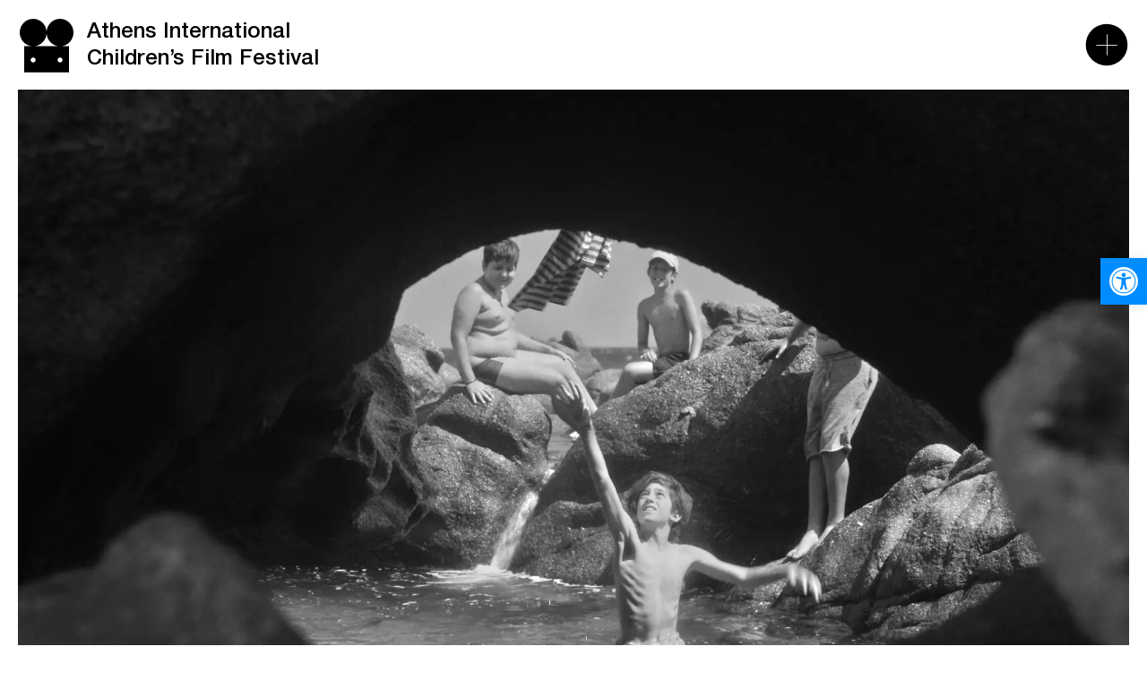

--- FILE ---
content_type: text/html; charset=UTF-8
request_url: https://www.athicff.com/movie/teli-aygoystoy/
body_size: 27011
content:
<!DOCTYPE html>
<html lang="el" class="js wp-singular movie-template-default single single-movie postid-13369 wp-theme-vg-twig">
<head>
    <meta charset="UTF-8">
<script>
var gform;gform||(document.addEventListener("gform_main_scripts_loaded",function(){gform.scriptsLoaded=!0}),document.addEventListener("gform/theme/scripts_loaded",function(){gform.themeScriptsLoaded=!0}),window.addEventListener("DOMContentLoaded",function(){gform.domLoaded=!0}),gform={domLoaded:!1,scriptsLoaded:!1,themeScriptsLoaded:!1,isFormEditor:()=>"function"==typeof InitializeEditor,callIfLoaded:function(o){return!(!gform.domLoaded||!gform.scriptsLoaded||!gform.themeScriptsLoaded&&!gform.isFormEditor()||(gform.isFormEditor()&&console.warn("The use of gform.initializeOnLoaded() is deprecated in the form editor context and will be removed in Gravity Forms 3.1."),o(),0))},initializeOnLoaded:function(o){gform.callIfLoaded(o)||(document.addEventListener("gform_main_scripts_loaded",()=>{gform.scriptsLoaded=!0,gform.callIfLoaded(o)}),document.addEventListener("gform/theme/scripts_loaded",()=>{gform.themeScriptsLoaded=!0,gform.callIfLoaded(o)}),window.addEventListener("DOMContentLoaded",()=>{gform.domLoaded=!0,gform.callIfLoaded(o)}))},hooks:{action:{},filter:{}},addAction:function(o,r,e,t){gform.addHook("action",o,r,e,t)},addFilter:function(o,r,e,t){gform.addHook("filter",o,r,e,t)},doAction:function(o){gform.doHook("action",o,arguments)},applyFilters:function(o){return gform.doHook("filter",o,arguments)},removeAction:function(o,r){gform.removeHook("action",o,r)},removeFilter:function(o,r,e){gform.removeHook("filter",o,r,e)},addHook:function(o,r,e,t,n){null==gform.hooks[o][r]&&(gform.hooks[o][r]=[]);var d=gform.hooks[o][r];null==n&&(n=r+"_"+d.length),gform.hooks[o][r].push({tag:n,callable:e,priority:t=null==t?10:t})},doHook:function(r,o,e){var t;if(e=Array.prototype.slice.call(e,1),null!=gform.hooks[r][o]&&((o=gform.hooks[r][o]).sort(function(o,r){return o.priority-r.priority}),o.forEach(function(o){"function"!=typeof(t=o.callable)&&(t=window[t]),"action"==r?t.apply(null,e):e[0]=t.apply(null,e)})),"filter"==r)return e[0]},removeHook:function(o,r,t,n){var e;null!=gform.hooks[o][r]&&(e=(e=gform.hooks[o][r]).filter(function(o,r,e){return!!(null!=n&&n!=o.tag||null!=t&&t!=o.priority)}),gform.hooks[o][r]=e)}});
</script>

    <meta http-equiv="X-UA-Compatible" content="IE=edge,chrome=1">
    <meta name="viewport" content="width=device-width, initial-scale=1.0, maximum-scale=1, user-scalable=no">
    <meta name="format-detection" content="telephone=no">
    <meta id="token" name="token" content="5b788c3703">
    <link rel="apple-touch-icon" sizes="180x180" href="/apple-touch-icon.png">
    <link rel="icon" type="image/png" sizes="32x32" href="/favicon-32x32.png">
    <link rel="icon" type="image/png" sizes="16x16" href="/favicon-16x16.png">
    <link rel="manifest" href="/site.webmanifest">
    <script data-cfasync="false" data-no-defer="1" data-no-minify="1" data-no-optimize="1">var ewww_webp_supported=!1;function check_webp_feature(A,e){var w;e=void 0!==e?e:function(){},ewww_webp_supported?e(ewww_webp_supported):((w=new Image).onload=function(){ewww_webp_supported=0<w.width&&0<w.height,e&&e(ewww_webp_supported)},w.onerror=function(){e&&e(!1)},w.src="data:image/webp;base64,"+{alpha:"UklGRkoAAABXRUJQVlA4WAoAAAAQAAAAAAAAAAAAQUxQSAwAAAARBxAR/Q9ERP8DAABWUDggGAAAABQBAJ0BKgEAAQAAAP4AAA3AAP7mtQAAAA=="}[A])}check_webp_feature("alpha");</script><script data-cfasync="false" data-no-defer="1" data-no-minify="1" data-no-optimize="1">var Arrive=function(c,w){"use strict";if(c.MutationObserver&&"undefined"!=typeof HTMLElement){var r,a=0,u=(r=HTMLElement.prototype.matches||HTMLElement.prototype.webkitMatchesSelector||HTMLElement.prototype.mozMatchesSelector||HTMLElement.prototype.msMatchesSelector,{matchesSelector:function(e,t){return e instanceof HTMLElement&&r.call(e,t)},addMethod:function(e,t,r){var a=e[t];e[t]=function(){return r.length==arguments.length?r.apply(this,arguments):"function"==typeof a?a.apply(this,arguments):void 0}},callCallbacks:function(e,t){t&&t.options.onceOnly&&1==t.firedElems.length&&(e=[e[0]]);for(var r,a=0;r=e[a];a++)r&&r.callback&&r.callback.call(r.elem,r.elem);t&&t.options.onceOnly&&1==t.firedElems.length&&t.me.unbindEventWithSelectorAndCallback.call(t.target,t.selector,t.callback)},checkChildNodesRecursively:function(e,t,r,a){for(var i,n=0;i=e[n];n++)r(i,t,a)&&a.push({callback:t.callback,elem:i}),0<i.childNodes.length&&u.checkChildNodesRecursively(i.childNodes,t,r,a)},mergeArrays:function(e,t){var r,a={};for(r in e)e.hasOwnProperty(r)&&(a[r]=e[r]);for(r in t)t.hasOwnProperty(r)&&(a[r]=t[r]);return a},toElementsArray:function(e){return e=void 0!==e&&("number"!=typeof e.length||e===c)?[e]:e}}),e=(l.prototype.addEvent=function(e,t,r,a){a={target:e,selector:t,options:r,callback:a,firedElems:[]};return this._beforeAdding&&this._beforeAdding(a),this._eventsBucket.push(a),a},l.prototype.removeEvent=function(e){for(var t,r=this._eventsBucket.length-1;t=this._eventsBucket[r];r--)e(t)&&(this._beforeRemoving&&this._beforeRemoving(t),(t=this._eventsBucket.splice(r,1))&&t.length&&(t[0].callback=null))},l.prototype.beforeAdding=function(e){this._beforeAdding=e},l.prototype.beforeRemoving=function(e){this._beforeRemoving=e},l),t=function(i,n){var o=new e,l=this,s={fireOnAttributesModification:!1};return o.beforeAdding(function(t){var e=t.target;e!==c.document&&e!==c||(e=document.getElementsByTagName("html")[0]);var r=new MutationObserver(function(e){n.call(this,e,t)}),a=i(t.options);r.observe(e,a),t.observer=r,t.me=l}),o.beforeRemoving(function(e){e.observer.disconnect()}),this.bindEvent=function(e,t,r){t=u.mergeArrays(s,t);for(var a=u.toElementsArray(this),i=0;i<a.length;i++)o.addEvent(a[i],e,t,r)},this.unbindEvent=function(){var r=u.toElementsArray(this);o.removeEvent(function(e){for(var t=0;t<r.length;t++)if(this===w||e.target===r[t])return!0;return!1})},this.unbindEventWithSelectorOrCallback=function(r){var a=u.toElementsArray(this),i=r,e="function"==typeof r?function(e){for(var t=0;t<a.length;t++)if((this===w||e.target===a[t])&&e.callback===i)return!0;return!1}:function(e){for(var t=0;t<a.length;t++)if((this===w||e.target===a[t])&&e.selector===r)return!0;return!1};o.removeEvent(e)},this.unbindEventWithSelectorAndCallback=function(r,a){var i=u.toElementsArray(this);o.removeEvent(function(e){for(var t=0;t<i.length;t++)if((this===w||e.target===i[t])&&e.selector===r&&e.callback===a)return!0;return!1})},this},i=new function(){var s={fireOnAttributesModification:!1,onceOnly:!1,existing:!1};function n(e,t,r){return!(!u.matchesSelector(e,t.selector)||(e._id===w&&(e._id=a++),-1!=t.firedElems.indexOf(e._id)))&&(t.firedElems.push(e._id),!0)}var c=(i=new t(function(e){var t={attributes:!1,childList:!0,subtree:!0};return e.fireOnAttributesModification&&(t.attributes=!0),t},function(e,i){e.forEach(function(e){var t=e.addedNodes,r=e.target,a=[];null!==t&&0<t.length?u.checkChildNodesRecursively(t,i,n,a):"attributes"===e.type&&n(r,i)&&a.push({callback:i.callback,elem:r}),u.callCallbacks(a,i)})})).bindEvent;return i.bindEvent=function(e,t,r){t=void 0===r?(r=t,s):u.mergeArrays(s,t);var a=u.toElementsArray(this);if(t.existing){for(var i=[],n=0;n<a.length;n++)for(var o=a[n].querySelectorAll(e),l=0;l<o.length;l++)i.push({callback:r,elem:o[l]});if(t.onceOnly&&i.length)return r.call(i[0].elem,i[0].elem);setTimeout(u.callCallbacks,1,i)}c.call(this,e,t,r)},i},o=new function(){var a={};function i(e,t){return u.matchesSelector(e,t.selector)}var n=(o=new t(function(){return{childList:!0,subtree:!0}},function(e,r){e.forEach(function(e){var t=e.removedNodes,e=[];null!==t&&0<t.length&&u.checkChildNodesRecursively(t,r,i,e),u.callCallbacks(e,r)})})).bindEvent;return o.bindEvent=function(e,t,r){t=void 0===r?(r=t,a):u.mergeArrays(a,t),n.call(this,e,t,r)},o};d(HTMLElement.prototype),d(NodeList.prototype),d(HTMLCollection.prototype),d(HTMLDocument.prototype),d(Window.prototype);var n={};return s(i,n,"unbindAllArrive"),s(o,n,"unbindAllLeave"),n}function l(){this._eventsBucket=[],this._beforeAdding=null,this._beforeRemoving=null}function s(e,t,r){u.addMethod(t,r,e.unbindEvent),u.addMethod(t,r,e.unbindEventWithSelectorOrCallback),u.addMethod(t,r,e.unbindEventWithSelectorAndCallback)}function d(e){e.arrive=i.bindEvent,s(i,e,"unbindArrive"),e.leave=o.bindEvent,s(o,e,"unbindLeave")}}(window,void 0),ewww_webp_supported=!1;function check_webp_feature(e,t){var r;ewww_webp_supported?t(ewww_webp_supported):((r=new Image).onload=function(){ewww_webp_supported=0<r.width&&0<r.height,t(ewww_webp_supported)},r.onerror=function(){t(!1)},r.src="data:image/webp;base64,"+{alpha:"UklGRkoAAABXRUJQVlA4WAoAAAAQAAAAAAAAAAAAQUxQSAwAAAARBxAR/Q9ERP8DAABWUDggGAAAABQBAJ0BKgEAAQAAAP4AAA3AAP7mtQAAAA==",animation:"UklGRlIAAABXRUJQVlA4WAoAAAASAAAAAAAAAAAAQU5JTQYAAAD/////AABBTk1GJgAAAAAAAAAAAAAAAAAAAGQAAABWUDhMDQAAAC8AAAAQBxAREYiI/gcA"}[e])}function ewwwLoadImages(e){if(e){for(var t=document.querySelectorAll(".batch-image img, .image-wrapper a, .ngg-pro-masonry-item a, .ngg-galleria-offscreen-seo-wrapper a"),r=0,a=t.length;r<a;r++)ewwwAttr(t[r],"data-src",t[r].getAttribute("data-webp")),ewwwAttr(t[r],"data-thumbnail",t[r].getAttribute("data-webp-thumbnail"));for(var i=document.querySelectorAll("div.woocommerce-product-gallery__image"),r=0,a=i.length;r<a;r++)ewwwAttr(i[r],"data-thumb",i[r].getAttribute("data-webp-thumb"))}for(var n=document.querySelectorAll("video"),r=0,a=n.length;r<a;r++)ewwwAttr(n[r],"poster",e?n[r].getAttribute("data-poster-webp"):n[r].getAttribute("data-poster-image"));for(var o,l=document.querySelectorAll("img.ewww_webp_lazy_load"),r=0,a=l.length;r<a;r++)e&&(ewwwAttr(l[r],"data-lazy-srcset",l[r].getAttribute("data-lazy-srcset-webp")),ewwwAttr(l[r],"data-srcset",l[r].getAttribute("data-srcset-webp")),ewwwAttr(l[r],"data-lazy-src",l[r].getAttribute("data-lazy-src-webp")),ewwwAttr(l[r],"data-src",l[r].getAttribute("data-src-webp")),ewwwAttr(l[r],"data-orig-file",l[r].getAttribute("data-webp-orig-file")),ewwwAttr(l[r],"data-medium-file",l[r].getAttribute("data-webp-medium-file")),ewwwAttr(l[r],"data-large-file",l[r].getAttribute("data-webp-large-file")),null!=(o=l[r].getAttribute("srcset"))&&!1!==o&&o.includes("R0lGOD")&&ewwwAttr(l[r],"src",l[r].getAttribute("data-lazy-src-webp"))),l[r].className=l[r].className.replace(/\bewww_webp_lazy_load\b/,"");for(var s=document.querySelectorAll(".ewww_webp"),r=0,a=s.length;r<a;r++)e?(ewwwAttr(s[r],"srcset",s[r].getAttribute("data-srcset-webp")),ewwwAttr(s[r],"src",s[r].getAttribute("data-src-webp")),ewwwAttr(s[r],"data-orig-file",s[r].getAttribute("data-webp-orig-file")),ewwwAttr(s[r],"data-medium-file",s[r].getAttribute("data-webp-medium-file")),ewwwAttr(s[r],"data-large-file",s[r].getAttribute("data-webp-large-file")),ewwwAttr(s[r],"data-large_image",s[r].getAttribute("data-webp-large_image")),ewwwAttr(s[r],"data-src",s[r].getAttribute("data-webp-src"))):(ewwwAttr(s[r],"srcset",s[r].getAttribute("data-srcset-img")),ewwwAttr(s[r],"src",s[r].getAttribute("data-src-img"))),s[r].className=s[r].className.replace(/\bewww_webp\b/,"ewww_webp_loaded");window.jQuery&&jQuery.fn.isotope&&jQuery.fn.imagesLoaded&&(jQuery(".fusion-posts-container-infinite").imagesLoaded(function(){jQuery(".fusion-posts-container-infinite").hasClass("isotope")&&jQuery(".fusion-posts-container-infinite").isotope()}),jQuery(".fusion-portfolio:not(.fusion-recent-works) .fusion-portfolio-wrapper").imagesLoaded(function(){jQuery(".fusion-portfolio:not(.fusion-recent-works) .fusion-portfolio-wrapper").isotope()}))}function ewwwWebPInit(e){ewwwLoadImages(e),ewwwNggLoadGalleries(e),document.arrive(".ewww_webp",function(){ewwwLoadImages(e)}),document.arrive(".ewww_webp_lazy_load",function(){ewwwLoadImages(e)}),document.arrive("videos",function(){ewwwLoadImages(e)}),"loading"==document.readyState?document.addEventListener("DOMContentLoaded",ewwwJSONParserInit):("undefined"!=typeof galleries&&ewwwNggParseGalleries(e),ewwwWooParseVariations(e))}function ewwwAttr(e,t,r){null!=r&&!1!==r&&e.setAttribute(t,r)}function ewwwJSONParserInit(){"undefined"!=typeof galleries&&check_webp_feature("alpha",ewwwNggParseGalleries),check_webp_feature("alpha",ewwwWooParseVariations)}function ewwwWooParseVariations(e){if(e)for(var t=document.querySelectorAll("form.variations_form"),r=0,a=t.length;r<a;r++){var i=t[r].getAttribute("data-product_variations"),n=!1;try{for(var o in i=JSON.parse(i))void 0!==i[o]&&void 0!==i[o].image&&(void 0!==i[o].image.src_webp&&(i[o].image.src=i[o].image.src_webp,n=!0),void 0!==i[o].image.srcset_webp&&(i[o].image.srcset=i[o].image.srcset_webp,n=!0),void 0!==i[o].image.full_src_webp&&(i[o].image.full_src=i[o].image.full_src_webp,n=!0),void 0!==i[o].image.gallery_thumbnail_src_webp&&(i[o].image.gallery_thumbnail_src=i[o].image.gallery_thumbnail_src_webp,n=!0),void 0!==i[o].image.thumb_src_webp&&(i[o].image.thumb_src=i[o].image.thumb_src_webp,n=!0));n&&ewwwAttr(t[r],"data-product_variations",JSON.stringify(i))}catch(e){}}}function ewwwNggParseGalleries(e){if(e)for(var t in galleries){var r=galleries[t];galleries[t].images_list=ewwwNggParseImageList(r.images_list)}}function ewwwNggLoadGalleries(e){e&&document.addEventListener("ngg.galleria.themeadded",function(e,t){window.ngg_galleria._create_backup=window.ngg_galleria.create,window.ngg_galleria.create=function(e,t){var r=$(e).data("id");return galleries["gallery_"+r].images_list=ewwwNggParseImageList(galleries["gallery_"+r].images_list),window.ngg_galleria._create_backup(e,t)}})}function ewwwNggParseImageList(e){for(var t in e){var r=e[t];if(void 0!==r["image-webp"]&&(e[t].image=r["image-webp"],delete e[t]["image-webp"]),void 0!==r["thumb-webp"]&&(e[t].thumb=r["thumb-webp"],delete e[t]["thumb-webp"]),void 0!==r.full_image_webp&&(e[t].full_image=r.full_image_webp,delete e[t].full_image_webp),void 0!==r.srcsets)for(var a in r.srcsets)nggSrcset=r.srcsets[a],void 0!==r.srcsets[a+"-webp"]&&(e[t].srcsets[a]=r.srcsets[a+"-webp"],delete e[t].srcsets[a+"-webp"]);if(void 0!==r.full_srcsets)for(var i in r.full_srcsets)nggFSrcset=r.full_srcsets[i],void 0!==r.full_srcsets[i+"-webp"]&&(e[t].full_srcsets[i]=r.full_srcsets[i+"-webp"],delete e[t].full_srcsets[i+"-webp"])}return e}check_webp_feature("alpha",ewwwWebPInit);</script><meta name='robots' content='index, follow, max-image-preview:large, max-snippet:-1, max-video-preview:-1' />
<link rel="alternate" hreflang="el" href="https://www.athicff.com/movie/teli-aygoystoy/" />
<link rel="alternate" hreflang="en" href="https://www.athicff.com/en/movie/teli-aygoystoy/" />
<link rel="alternate" hreflang="x-default" href="https://www.athicff.com/movie/teli-aygoystoy/" />

	<!-- This site is optimized with the Yoast SEO plugin v26.7 - https://yoast.com/wordpress/plugins/seo/ -->
	<title>Τέλη Αυγούστου - Athens International Children’s Film Festival</title>
	<link rel="canonical" href="https://www.athicff.com/movie/teli-aygoystoy/" />
	<meta property="og:locale" content="el_GR" />
	<meta property="og:type" content="article" />
	<meta property="og:title" content="Τέλη Αυγούστου - Athens International Children’s Film Festival" />
	<meta property="og:url" content="https://www.athicff.com/movie/teli-aygoystoy/" />
	<meta property="og:site_name" content="Athens International Children’s Film Festival" />
	<meta property="article:modified_time" content="2024-01-11T10:46:45+00:00" />
	<meta property="og:image" content="https://www.athicff.com/wp-content/uploads/2023/09/MAIN_End-of-August-still02.jpg" />
	<meta property="og:image:width" content="1780" />
	<meta property="og:image:height" content="1080" />
	<meta property="og:image:type" content="image/jpeg" />
	<meta name="twitter:card" content="summary_large_image" />
	<script type="application/ld+json" class="yoast-schema-graph">{"@context":"https://schema.org","@graph":[{"@type":"WebPage","@id":"https://www.athicff.com/movie/teli-aygoystoy/","url":"https://www.athicff.com/movie/teli-aygoystoy/","name":"Τέλη Αυγούστου - Athens International Children’s Film Festival","isPartOf":{"@id":"https://www.athicff.com/en/#website"},"primaryImageOfPage":{"@id":"https://www.athicff.com/movie/teli-aygoystoy/#primaryimage"},"image":{"@id":"https://www.athicff.com/movie/teli-aygoystoy/#primaryimage"},"thumbnailUrl":"https://www.athicff.com/wp-content/uploads/2023/09/MAIN_End-of-August-still02.jpg","datePublished":"2023-09-28T08:16:30+00:00","dateModified":"2024-01-11T10:46:45+00:00","breadcrumb":{"@id":"https://www.athicff.com/movie/teli-aygoystoy/#breadcrumb"},"inLanguage":"el","potentialAction":[{"@type":"ReadAction","target":["https://www.athicff.com/movie/teli-aygoystoy/"]}]},{"@type":"ImageObject","inLanguage":"el","@id":"https://www.athicff.com/movie/teli-aygoystoy/#primaryimage","url":"https://www.athicff.com/wp-content/uploads/2023/09/MAIN_End-of-August-still02.jpg","contentUrl":"https://www.athicff.com/wp-content/uploads/2023/09/MAIN_End-of-August-still02.jpg","width":1780,"height":1080},{"@type":"BreadcrumbList","@id":"https://www.athicff.com/movie/teli-aygoystoy/#breadcrumb","itemListElement":[{"@type":"ListItem","position":1,"name":"Αρχική","item":"https://www.athicff.com/"},{"@type":"ListItem","position":2,"name":"Τέλη Αυγούστου"}]},{"@type":"WebSite","@id":"https://www.athicff.com/en/#website","url":"https://www.athicff.com/en/","name":"Athens International Children’s Film Festival","description":"Athens International Children’s Film Festival","publisher":{"@id":"https://www.athicff.com/en/#organization"},"potentialAction":[{"@type":"SearchAction","target":{"@type":"EntryPoint","urlTemplate":"https://www.athicff.com/en/?s={search_term_string}"},"query-input":{"@type":"PropertyValueSpecification","valueRequired":true,"valueName":"search_term_string"}}],"inLanguage":"el"},{"@type":"Organization","@id":"https://www.athicff.com/en/#organization","name":"Athens International Children’s Film Festival","url":"https://www.athicff.com/en/","logo":{"@type":"ImageObject","inLanguage":"el","@id":"https://www.athicff.com/en/#/schema/logo/image/","url":"https://www.athicff.com/wp-content/uploads/2021/10/Homepage-Intro.svg","contentUrl":"https://www.athicff.com/wp-content/uploads/2021/10/Homepage-Intro.svg","caption":"Athens International Children’s Film Festival"},"image":{"@id":"https://www.athicff.com/en/#/schema/logo/image/"}}]}</script>
	<!-- / Yoast SEO plugin. -->


<style id='wp-img-auto-sizes-contain-inline-css'>
img:is([sizes=auto i],[sizes^="auto," i]){contain-intrinsic-size:3000px 1500px}
/*# sourceURL=wp-img-auto-sizes-contain-inline-css */
</style>
<style id='classic-theme-styles-inline-css'>
/*! This file is auto-generated */
.wp-block-button__link{color:#fff;background-color:#32373c;border-radius:9999px;box-shadow:none;text-decoration:none;padding:calc(.667em + 2px) calc(1.333em + 2px);font-size:1.125em}.wp-block-file__button{background:#32373c;color:#fff;text-decoration:none}
/*# sourceURL=/wp-includes/css/classic-themes.min.css */
</style>
<link rel='stylesheet' id='pojo-a11y-css' href='https://www.athicff.com/wp-content/plugins/pojo-accessibility/modules/legacy/assets/css/style.min.css?ver=1.0.0' media='all' />
<link rel='stylesheet' id='app-css' href='https://www.athicff.com/wp-content/themes/vg-twig/build/app.css?ver=3.0.51' media='all' />
<script src="https://www.athicff.com/wp-includes/js/jquery/jquery.min.js?ver=3.7.1" id="jquery-core-js"></script>
<script src="https://www.athicff.com/wp-includes/js/jquery/jquery-migrate.min.js?ver=3.4.1" id="jquery-migrate-js"></script>
<script id="jquery-js-after">
jQuery.event.special.touchstart={setup:function(e,t,s){this.addEventListener("touchstart",s,{passive:!t.includes("noPreventDefault")})}},jQuery.event.special.touchmove={setup:function(e,t,s){this.addEventListener("touchmove",s,{passive:!t.includes("noPreventDefault")})}},jQuery.event.special.wheel={setup:function(e,t,s){this.addEventListener("wheel",s,{passive:!0})}},jQuery.event.special.mousewheel={setup:function(e,t,s){this.addEventListener("mousewheel",s,{passive:!0})}};
//# sourceURL=jquery-js-after
</script>
<script id="jquery-remove-uppercase-accents-js-extra">
var rua = {"accents":[{"original":"\u0386\u0399","convert":"\u0391\u03aa"},{"original":"\u0386\u03a5","convert":"\u0391\u03ab"},{"original":"\u0388\u0399","convert":"\u0395\u03aa"},{"original":"\u038c\u0399","convert":"\u039f\u03aa"},{"original":"\u0388\u03a5","convert":"\u0395\u03ab"},{"original":"\u038c\u03a5","convert":"\u039f\u03ab"},{"original":"\u03ac\u03b9","convert":"\u03b1\u03ca"},{"original":"\u03ad\u03b9","convert":"\u03b5\u03ca"},{"original":"\u0386\u03c5","convert":"\u03b1\u03cb"},{"original":"\u03ac\u03c5","convert":"\u03b1\u03cb"},{"original":"\u03cc\u03b9","convert":"\u03bf\u03ca"},{"original":"\u0388\u03c5","convert":"\u03b5\u03cb"},{"original":"\u03ad\u03c5","convert":"\u03b5\u03cb"},{"original":"\u03cc\u03c5","convert":"\u03bf\u03cb"},{"original":"\u038c\u03c5","convert":"\u03bf\u03cb"},{"original":"\u0386","convert":"\u0391"},{"original":"\u03ac","convert":"\u03b1"},{"original":"\u0388","convert":"\u0395"},{"original":"\u03ad","convert":"\u03b5"},{"original":"\u0389","convert":"\u0397"},{"original":"\u03ae","convert":"\u03b7"},{"original":"\u038a","convert":"\u0399"},{"original":"\u03aa","convert":"\u0399"},{"original":"\u03af","convert":"\u03b9"},{"original":"\u0390","convert":"\u03ca"},{"original":"\u038c","convert":"\u039f"},{"original":"\u03cc","convert":"\u03bf"},{"original":"\u038e","convert":"\u03a5"},{"original":"\u03cd","convert":"\u03c5"},{"original":"\u03b0","convert":"\u03cb"},{"original":"\u038f","convert":"\u03a9"},{"original":"\u03ce","convert":"\u03c9"}],"selectors":"","selAction":""};
//# sourceURL=jquery-remove-uppercase-accents-js-extra
</script>
<script src="https://www.athicff.com/wp-content/plugins/remove-uppercase-accents/js/jquery.remove-uppercase-accents.js?ver=90a7349240a53af551c4a37fb55aad79" id="jquery-remove-uppercase-accents-js"></script>
<link rel="https://api.w.org/" href="https://www.athicff.com/wp-json/" /><link rel='shortlink' href='https://www.athicff.com/?p=13369' />
<style type="text/css">
#pojo-a11y-toolbar .pojo-a11y-toolbar-toggle a{ background-color: #008cff;	color: #ffffff;}
#pojo-a11y-toolbar .pojo-a11y-toolbar-overlay, #pojo-a11y-toolbar .pojo-a11y-toolbar-overlay ul.pojo-a11y-toolbar-items.pojo-a11y-links{ border-color: #008cff;}
body.pojo-a11y-focusable a:focus{ outline-style: dashed !important;	outline-width: 1px !important;	outline-color: #FF0000 !important;}
#pojo-a11y-toolbar{ top: 40% !important;}
#pojo-a11y-toolbar .pojo-a11y-toolbar-overlay{ background-color: #008cff;}
#pojo-a11y-toolbar .pojo-a11y-toolbar-overlay ul.pojo-a11y-toolbar-items li.pojo-a11y-toolbar-item a, #pojo-a11y-toolbar .pojo-a11y-toolbar-overlay p.pojo-a11y-toolbar-title{ color: #ffffff;}
#pojo-a11y-toolbar .pojo-a11y-toolbar-overlay ul.pojo-a11y-toolbar-items li.pojo-a11y-toolbar-item a.active{ background-color: #008cff;	color: #000000;}
@media (max-width: 767px) { #pojo-a11y-toolbar { top: 50% !important; } }</style><noscript><style>.lazyload[data-src]{display:none !important;}</style></noscript><style>.lazyload{background-image:none !important;}.lazyload:before{background-image:none !important;}</style>
        <style>
        .gfield_required {
            display: none;
        }
        .grecaptcha-badge {
            display: none !important;
        }
        .newsletter-lists .gfield_checkbox {
            display: flex;
        }
        .newsletter-lists .gfield_checkbox .gchoice {
            width: 50%;
        }
    </style>
    <script>
        (function (w, d, s, l, i) {
            w[l] = w[l] || [];
            w[l].push({'gtm.start': new Date().getTime(), event: 'gtm.js'});
            var f = d.getElementsByTagName(s)[0],
                j = d.createElement(s), dl = l != 'dataLayer' ? '&l=' + l : '';
            j.async = true;
            j.src = 'https://www.googletagmanager.com/gtm.js?id=' + i + dl;
            f.parentNode.insertBefore(j, f);
        })(window, document, 'script', 'dataLayer', 'GTM-WSQJVW9');
    </script>
    <style>
        video::cue {
            background: transparent;
        }
    </style>
<style id='global-styles-inline-css'>
:root{--wp--preset--aspect-ratio--square: 1;--wp--preset--aspect-ratio--4-3: 4/3;--wp--preset--aspect-ratio--3-4: 3/4;--wp--preset--aspect-ratio--3-2: 3/2;--wp--preset--aspect-ratio--2-3: 2/3;--wp--preset--aspect-ratio--16-9: 16/9;--wp--preset--aspect-ratio--9-16: 9/16;--wp--preset--color--black: #000000;--wp--preset--color--cyan-bluish-gray: #abb8c3;--wp--preset--color--white: #ffffff;--wp--preset--color--pale-pink: #f78da7;--wp--preset--color--vivid-red: #cf2e2e;--wp--preset--color--luminous-vivid-orange: #ff6900;--wp--preset--color--luminous-vivid-amber: #fcb900;--wp--preset--color--light-green-cyan: #7bdcb5;--wp--preset--color--vivid-green-cyan: #00d084;--wp--preset--color--pale-cyan-blue: #8ed1fc;--wp--preset--color--vivid-cyan-blue: #0693e3;--wp--preset--color--vivid-purple: #9b51e0;--wp--preset--gradient--vivid-cyan-blue-to-vivid-purple: linear-gradient(135deg,rgb(6,147,227) 0%,rgb(155,81,224) 100%);--wp--preset--gradient--light-green-cyan-to-vivid-green-cyan: linear-gradient(135deg,rgb(122,220,180) 0%,rgb(0,208,130) 100%);--wp--preset--gradient--luminous-vivid-amber-to-luminous-vivid-orange: linear-gradient(135deg,rgb(252,185,0) 0%,rgb(255,105,0) 100%);--wp--preset--gradient--luminous-vivid-orange-to-vivid-red: linear-gradient(135deg,rgb(255,105,0) 0%,rgb(207,46,46) 100%);--wp--preset--gradient--very-light-gray-to-cyan-bluish-gray: linear-gradient(135deg,rgb(238,238,238) 0%,rgb(169,184,195) 100%);--wp--preset--gradient--cool-to-warm-spectrum: linear-gradient(135deg,rgb(74,234,220) 0%,rgb(151,120,209) 20%,rgb(207,42,186) 40%,rgb(238,44,130) 60%,rgb(251,105,98) 80%,rgb(254,248,76) 100%);--wp--preset--gradient--blush-light-purple: linear-gradient(135deg,rgb(255,206,236) 0%,rgb(152,150,240) 100%);--wp--preset--gradient--blush-bordeaux: linear-gradient(135deg,rgb(254,205,165) 0%,rgb(254,45,45) 50%,rgb(107,0,62) 100%);--wp--preset--gradient--luminous-dusk: linear-gradient(135deg,rgb(255,203,112) 0%,rgb(199,81,192) 50%,rgb(65,88,208) 100%);--wp--preset--gradient--pale-ocean: linear-gradient(135deg,rgb(255,245,203) 0%,rgb(182,227,212) 50%,rgb(51,167,181) 100%);--wp--preset--gradient--electric-grass: linear-gradient(135deg,rgb(202,248,128) 0%,rgb(113,206,126) 100%);--wp--preset--gradient--midnight: linear-gradient(135deg,rgb(2,3,129) 0%,rgb(40,116,252) 100%);--wp--preset--font-size--small: 13px;--wp--preset--font-size--medium: 20px;--wp--preset--font-size--large: 36px;--wp--preset--font-size--x-large: 42px;--wp--preset--spacing--20: 0.44rem;--wp--preset--spacing--30: 0.67rem;--wp--preset--spacing--40: 1rem;--wp--preset--spacing--50: 1.5rem;--wp--preset--spacing--60: 2.25rem;--wp--preset--spacing--70: 3.38rem;--wp--preset--spacing--80: 5.06rem;--wp--preset--shadow--natural: 6px 6px 9px rgba(0, 0, 0, 0.2);--wp--preset--shadow--deep: 12px 12px 50px rgba(0, 0, 0, 0.4);--wp--preset--shadow--sharp: 6px 6px 0px rgba(0, 0, 0, 0.2);--wp--preset--shadow--outlined: 6px 6px 0px -3px rgb(255, 255, 255), 6px 6px rgb(0, 0, 0);--wp--preset--shadow--crisp: 6px 6px 0px rgb(0, 0, 0);}:where(.is-layout-flex){gap: 0.5em;}:where(.is-layout-grid){gap: 0.5em;}body .is-layout-flex{display: flex;}.is-layout-flex{flex-wrap: wrap;align-items: center;}.is-layout-flex > :is(*, div){margin: 0;}body .is-layout-grid{display: grid;}.is-layout-grid > :is(*, div){margin: 0;}:where(.wp-block-columns.is-layout-flex){gap: 2em;}:where(.wp-block-columns.is-layout-grid){gap: 2em;}:where(.wp-block-post-template.is-layout-flex){gap: 1.25em;}:where(.wp-block-post-template.is-layout-grid){gap: 1.25em;}.has-black-color{color: var(--wp--preset--color--black) !important;}.has-cyan-bluish-gray-color{color: var(--wp--preset--color--cyan-bluish-gray) !important;}.has-white-color{color: var(--wp--preset--color--white) !important;}.has-pale-pink-color{color: var(--wp--preset--color--pale-pink) !important;}.has-vivid-red-color{color: var(--wp--preset--color--vivid-red) !important;}.has-luminous-vivid-orange-color{color: var(--wp--preset--color--luminous-vivid-orange) !important;}.has-luminous-vivid-amber-color{color: var(--wp--preset--color--luminous-vivid-amber) !important;}.has-light-green-cyan-color{color: var(--wp--preset--color--light-green-cyan) !important;}.has-vivid-green-cyan-color{color: var(--wp--preset--color--vivid-green-cyan) !important;}.has-pale-cyan-blue-color{color: var(--wp--preset--color--pale-cyan-blue) !important;}.has-vivid-cyan-blue-color{color: var(--wp--preset--color--vivid-cyan-blue) !important;}.has-vivid-purple-color{color: var(--wp--preset--color--vivid-purple) !important;}.has-black-background-color{background-color: var(--wp--preset--color--black) !important;}.has-cyan-bluish-gray-background-color{background-color: var(--wp--preset--color--cyan-bluish-gray) !important;}.has-white-background-color{background-color: var(--wp--preset--color--white) !important;}.has-pale-pink-background-color{background-color: var(--wp--preset--color--pale-pink) !important;}.has-vivid-red-background-color{background-color: var(--wp--preset--color--vivid-red) !important;}.has-luminous-vivid-orange-background-color{background-color: var(--wp--preset--color--luminous-vivid-orange) !important;}.has-luminous-vivid-amber-background-color{background-color: var(--wp--preset--color--luminous-vivid-amber) !important;}.has-light-green-cyan-background-color{background-color: var(--wp--preset--color--light-green-cyan) !important;}.has-vivid-green-cyan-background-color{background-color: var(--wp--preset--color--vivid-green-cyan) !important;}.has-pale-cyan-blue-background-color{background-color: var(--wp--preset--color--pale-cyan-blue) !important;}.has-vivid-cyan-blue-background-color{background-color: var(--wp--preset--color--vivid-cyan-blue) !important;}.has-vivid-purple-background-color{background-color: var(--wp--preset--color--vivid-purple) !important;}.has-black-border-color{border-color: var(--wp--preset--color--black) !important;}.has-cyan-bluish-gray-border-color{border-color: var(--wp--preset--color--cyan-bluish-gray) !important;}.has-white-border-color{border-color: var(--wp--preset--color--white) !important;}.has-pale-pink-border-color{border-color: var(--wp--preset--color--pale-pink) !important;}.has-vivid-red-border-color{border-color: var(--wp--preset--color--vivid-red) !important;}.has-luminous-vivid-orange-border-color{border-color: var(--wp--preset--color--luminous-vivid-orange) !important;}.has-luminous-vivid-amber-border-color{border-color: var(--wp--preset--color--luminous-vivid-amber) !important;}.has-light-green-cyan-border-color{border-color: var(--wp--preset--color--light-green-cyan) !important;}.has-vivid-green-cyan-border-color{border-color: var(--wp--preset--color--vivid-green-cyan) !important;}.has-pale-cyan-blue-border-color{border-color: var(--wp--preset--color--pale-cyan-blue) !important;}.has-vivid-cyan-blue-border-color{border-color: var(--wp--preset--color--vivid-cyan-blue) !important;}.has-vivid-purple-border-color{border-color: var(--wp--preset--color--vivid-purple) !important;}.has-vivid-cyan-blue-to-vivid-purple-gradient-background{background: var(--wp--preset--gradient--vivid-cyan-blue-to-vivid-purple) !important;}.has-light-green-cyan-to-vivid-green-cyan-gradient-background{background: var(--wp--preset--gradient--light-green-cyan-to-vivid-green-cyan) !important;}.has-luminous-vivid-amber-to-luminous-vivid-orange-gradient-background{background: var(--wp--preset--gradient--luminous-vivid-amber-to-luminous-vivid-orange) !important;}.has-luminous-vivid-orange-to-vivid-red-gradient-background{background: var(--wp--preset--gradient--luminous-vivid-orange-to-vivid-red) !important;}.has-very-light-gray-to-cyan-bluish-gray-gradient-background{background: var(--wp--preset--gradient--very-light-gray-to-cyan-bluish-gray) !important;}.has-cool-to-warm-spectrum-gradient-background{background: var(--wp--preset--gradient--cool-to-warm-spectrum) !important;}.has-blush-light-purple-gradient-background{background: var(--wp--preset--gradient--blush-light-purple) !important;}.has-blush-bordeaux-gradient-background{background: var(--wp--preset--gradient--blush-bordeaux) !important;}.has-luminous-dusk-gradient-background{background: var(--wp--preset--gradient--luminous-dusk) !important;}.has-pale-ocean-gradient-background{background: var(--wp--preset--gradient--pale-ocean) !important;}.has-electric-grass-gradient-background{background: var(--wp--preset--gradient--electric-grass) !important;}.has-midnight-gradient-background{background: var(--wp--preset--gradient--midnight) !important;}.has-small-font-size{font-size: var(--wp--preset--font-size--small) !important;}.has-medium-font-size{font-size: var(--wp--preset--font-size--medium) !important;}.has-large-font-size{font-size: var(--wp--preset--font-size--large) !important;}.has-x-large-font-size{font-size: var(--wp--preset--font-size--x-large) !important;}
/*# sourceURL=global-styles-inline-css */
</style>
</head>
<body>
<script data-cfasync="false" data-no-defer="1" data-no-minify="1" data-no-optimize="1">if(typeof ewww_webp_supported==="undefined"){var ewww_webp_supported=!1}if(ewww_webp_supported){document.body.classList.add("webp-support")}</script>
<noscript>
    <iframe src="https://www.googletagmanager.com/ns.html?id=GTM-WSQJVW9" height="0" width="0" style="display:none;visibility:hidden"></iframe>
</noscript>
<div id="app">
    <header id="header">
    <div class="header__upper">
        <div>
            <div class="header__logo">
                <a href="https://www.athicff.com" title="Athens International Children’s Film Festival" rel="home">
                    <img src="[data-uri]" alt="Athens International Children’s Film Festival" data-src="https://www.athicff.com/wp-content/themes/vg-twig/assets/img/logo-icon.svg" decoding="async" class="lazyload"><noscript><img src="https://www.athicff.com/wp-content/themes/vg-twig/assets/img/logo-icon.svg" alt="Athens International Children’s Film Festival" data-eio="l"></noscript>
                    <span class="h2">Athens International <br>Children’s Film Festival</span>
                </a>
            </div>
                        <div class="header__icon">
                <span class="h2">Menu</span>
                <span><svg xmlns="http://www.w3.org/2000/svg" x="0px" y="0px"
  width="60px" height="60px" viewBox="0 0 60 60" enable-background="new 0 0 60 60" xml:space="preserve">
  <circle cx="30" cy="30" r="28"/>
  <rect x="16" y="30" fill="#FFFFFF" width="28" height="1"/>
  <rect x="30" y="16" fill="#FFFFFF" width="1" height="28"/>
</svg>
</span>
            </div>
            <div class="header__popup">
                <div class="h4">Βρίσκεστε στο περιβάλλον προσβάσιμης πληροφορίας</div>
                <a href="/" class="h4">Επιστροφή στο athicff.com</a>
            </div>
            <div class="header__menu">
                <div>
                    <div class="menu__items">
                        <ul>
                                                            <li class=" menu-item menu-item-type-post_type menu-item-object-page menu-item-90 menu-item-has-children">
                                    <a href="https://www.athicff.com/our-festival/" class="h2">
                                        <span>Το Φεστιβάλ</span>
                                    </a>
                                                                            <ul>
                                                                                            <li class=" menu-item menu-item-type-post_type menu-item-object-page menu-item-91">
                                                    <a href="https://www.athicff.com/our-festival/about/" class="h2">
                                                        <span>Προφίλ</span>
                                                    </a>
                                                </li>
                                                                                            <li class=" menu-item menu-item-type-post_type menu-item-object-page menu-item-15545">
                                                    <a href="https://www.athicff.com/galleries/" class="h2">
                                                        <span>Gallery</span>
                                                    </a>
                                                </li>
                                                                                            <li class=" menu-item menu-item-type-custom menu-item-object-custom menu-item-21249">
                                                    <a href="https://www.athicff.com/movie/athicff-for-professionals/" class="h2">
                                                        <span>ATHICFF for Professionals 2025</span>
                                                    </a>
                                                </li>
                                                                                            <li class=" menu-item menu-item-type-post_type menu-item-object-page menu-item-18218">
                                                    <a href="https://www.athicff.com/young-reporters/" class="h2">
                                                        <span>Young Reporters</span>
                                                    </a>
                                                </li>
                                                                                            <li class=" menu-item menu-item-type-post_type menu-item-object-page menu-item-18097">
                                                    <a href="https://www.athicff.com/digital-platform-welcome/" class="h2">
                                                        <span>Ψηφιακή Πλατφόρμα Προβολών Προσβάσιμη σε Όλους powered by ΔΕΗ</span>
                                                    </a>
                                                </li>
                                                                                            <li class=" menu-item menu-item-type-post_type menu-item-object-page menu-item-93">
                                                    <a href="https://www.athicff.com/our-festival/people/" class="h2">
                                                        <span>Ομάδα</span>
                                                    </a>
                                                </li>
                                                                                            <li class=" menu-item menu-item-type-post_type menu-item-object-page menu-item-20647">
                                                    <a href="https://www.athicff.com/2025-festival/sponsors/" class="h2">
                                                        <span>Χορηγοί</span>
                                                    </a>
                                                </li>
                                                                                    </ul>
                                                                    </li>
                                                            <li class=" menu-item menu-item-type-post_type menu-item-object-page menu-item-94 menu-item-has-children">
                                    <a href="https://www.athicff.com/schools/" class="h2">
                                        <span>Εκπαίδευση</span>
                                    </a>
                                                                            <ul>
                                                                                            <li class=" menu-item menu-item-type-post_type menu-item-object-page menu-item-18708">
                                                    <a href="https://www.athicff.com/schools/2025-2026/" class="h2">
                                                        <span>Σχολικές Προβολές 2025-2026</span>
                                                    </a>
                                                </li>
                                                                                            <li class=" menu-item menu-item-type-post_type menu-item-object-page menu-item-98">
                                                    <a href="https://www.athicff.com/schools/sumperilipsi/" class="h2">
                                                        <span>Πρόγραμμα "Συμπερίληψη εν Δράσει"</span>
                                                    </a>
                                                </li>
                                                                                            <li class=" menu-item menu-item-type-post_type menu-item-object-page menu-item-18714">
                                                    <a href="https://www.athicff.com/schools/2024-2025/" class="h2">
                                                        <span>Αρχείο Σχολικών Προβολών</span>
                                                    </a>
                                                </li>
                                                                                    </ul>
                                                                    </li>
                                                            <li class=" menu-item menu-item-type-post_type menu-item-object-page menu-item-17972">
                                    <a href="https://www.athicff.com/%cf%84%ce%b1%ce%b9%ce%bd%ce%b9%ce%bf%ce%b8%ce%ae%ce%ba%ce%b7/" class="h2">
                                        <span>Ταινιοθήκη</span>
                                    </a>
                                                                    </li>
                                                            <li class=" menu-item menu-item-type-post_type menu-item-object-page menu-item-100 menu-item-has-children">
                                    <a href="https://www.athicff.com/archives/" class="h2">
                                        <span>Αρχείο</span>
                                    </a>
                                                                            <ul>
                                                                                            <li class=" menu-item menu-item-type-post_type menu-item-object-festival menu-item-17913">
                                                    <a href="https://www.athicff.com/festival/athicff-7/" class="h2">
                                                        <span>Φεστιβάλ</span>
                                                    </a>
                                                </li>
                                                                                            <li class=" menu-item menu-item-type-post_type menu-item-object-post menu-item-18109">
                                                    <a href="https://www.athicff.com/news/athicff-for-professionals-2024/" class="h2">
                                                        <span>ATHICFF for Professionals 2024</span>
                                                    </a>
                                                </li>
                                                                                            <li class=" menu-item menu-item-type-post_type menu-item-object-post menu-item-18110">
                                                    <a href="https://www.athicff.com/news/athicff-for-professionals/" class="h2">
                                                        <span>ATHICFF for Professionals 2023</span>
                                                    </a>
                                                </li>
                                                                                            <li class=" menu-item menu-item-type-post_type menu-item-object-page menu-item-101">
                                                    <a href="https://www.athicff.com/archives/film-archives/" class="h2">
                                                        <span>Ταινίες</span>
                                                    </a>
                                                </li>
                                                                                            <li class=" menu-item menu-item-type-taxonomy menu-item-object-category menu-item-3328">
                                                    <a href="https://www.athicff.com/news/category/projects/" class="h2">
                                                        <span>Δράσεις</span>
                                                    </a>
                                                </li>
                                                                                            <li class=" menu-item menu-item-type-post_type menu-item-object-page menu-item-15200">
                                                    <a href="https://www.athicff.com/page-newsletter/" class="h2">
                                                        <span>Newsletter</span>
                                                    </a>
                                                </li>
                                                                                            <li class=" menu-item menu-item-type-post_type menu-item-object-page menu-item-3329">
                                                    <a href="https://www.athicff.com/press-releases/" class="h2">
                                                        <span>Δελτία Τύπου</span>
                                                    </a>
                                                </li>
                                                                                    </ul>
                                                                    </li>
                                                            <li class=" menu-item menu-item-type-post_type menu-item-object-page menu-item-11849">
                                    <a href="https://www.athicff.com/contact/" class="h2">
                                        <span>Επικοινωνία</span>
                                    </a>
                                                                    </li>
                                                    </ul>
                    </div>
                    <div class="menu__mobile">
                        <ul class="ul-mobile-1">
                                                            <li class=" menu-item menu-item-type-post_type menu-item-object-page menu-item-20499 menu-item-has-children">
                                    <a href="https://www.athicff.com/2025-festival/" class="h1">Φεστιβάλ 2025</a>
                                                                            <ul class="ul-mobile-2">
                                            <li class="back back-1 h1">Φεστιβάλ 2025</li>
                                                                                            <li class=" menu-item menu-item-type-post_type menu-item-object-page menu-item-20500">
                                                    <a href="https://www.athicff.com/2025-festival/programme/" class="h1">Πρόγραμμα Προβολών</a>
                                                                                                    </li>
                                                                                            <li class=" menu-item menu-item-type-post_type menu-item-object-page menu-item-20501">
                                                    <a href="https://www.athicff.com/2025-festival/2024-ekpaideutika-ergastiria/" class="h1">Εκπαιδευτικά Εργαστήρια</a>
                                                                                                    </li>
                                                                                            <li class=" menu-item menu-item-type-post_type menu-item-object-page menu-item-20502">
                                                    <a href="https://www.athicff.com/2025-festival/%cf%80%ce%b1%cf%81%ce%ac%ce%bb%ce%bb%ce%b7%ce%bb%ce%b5%cf%82-%ce%b4%cf%81%ce%ac%cf%83%ce%b5%ce%b9%cf%82/" class="h1">Παράλληλες Δράσεις</a>
                                                                                                    </li>
                                                                                            <li class=" menu-item menu-item-type-post_type menu-item-object-page menu-item-20503">
                                                    <a href="https://www.athicff.com/2025-festival/times/" class="h1">Ωρολόγιο 2025</a>
                                                                                                    </li>
                                                                                            <li class=" menu-item menu-item-type-custom menu-item-object-custom menu-item-20854">
                                                    <a href="https://www.athicff.com/movie/%cf%80%cf%81%ce%bf%cf%83%ce%b2%ce%b1%cf%83%ce%b9%ce%bc%cf%8c%cf%84%ce%b7%cf%84%ce%b1/" class="h1">Προσβασιμότητα</a>
                                                                                                    </li>
                                                                                            <li class=" menu-item menu-item-type-custom menu-item-object-custom menu-item-20853">
                                                    <a href="https://www.athicff.com/movie/athicff-for-professionals/" class="h1">For Professionals</a>
                                                                                                    </li>
                                                                                            <li class=" menu-item menu-item-type-post_type menu-item-object-page menu-item-20504">
                                                    <a href="https://www.athicff.com/2025-festival/sponsors/" class="h1">Χορηγοί</a>
                                                                                                    </li>
                                                                                    </ul>
                                                                    </li>
                                                            <li class=" menu-item menu-item-type-post_type menu-item-object-page menu-item-263 menu-item-has-children">
                                    <a href="https://www.athicff.com/our-festival/" class="h1">Το Φεστιβάλ</a>
                                                                            <ul class="ul-mobile-2">
                                            <li class="back back-1 h1">Το Φεστιβάλ</li>
                                                                                            <li class=" menu-item menu-item-type-post_type menu-item-object-page menu-item-264">
                                                    <a href="https://www.athicff.com/our-festival/about/" class="h1">Προφίλ</a>
                                                                                                    </li>
                                                                                            <li class=" menu-item menu-item-type-post_type menu-item-object-post menu-item-18152">
                                                    <a href="https://www.athicff.com/news/athicff-for-professionals-2024/" class="h1">ATHICFF for Professionals 2024</a>
                                                                                                    </li>
                                                                                            <li class=" menu-item menu-item-type-post_type menu-item-object-page menu-item-18154">
                                                    <a href="https://www.athicff.com/digital-platform-welcome/" class="h1">Ψηφιακή Πλατφόρμα Προβολών Προσβάσιμη σε Όλους powered by ΔΕΗ</a>
                                                                                                    </li>
                                                                                            <li class=" menu-item menu-item-type-post_type menu-item-object-page menu-item-266">
                                                    <a href="https://www.athicff.com/our-festival/people/" class="h1">Ομάδα</a>
                                                                                                    </li>
                                                                                            <li class=" menu-item menu-item-type-post_type menu-item-object-page menu-item-17102">
                                                    <a href="https://www.athicff.com/2024-festival/sponsors/" class="h1">Χορηγοί</a>
                                                                                                    </li>
                                                                                    </ul>
                                                                    </li>
                                                            <li class=" menu-item menu-item-type-post_type menu-item-object-page menu-item-267 menu-item-has-children">
                                    <a href="https://www.athicff.com/schools/" class="h1">Εκπαίδευση</a>
                                                                            <ul class="ul-mobile-2">
                                            <li class="back back-1 h1">Εκπαίδευση</li>
                                                                                            <li class=" menu-item menu-item-type-post_type menu-item-object-page menu-item-18710">
                                                    <a href="https://www.athicff.com/schools/2025-2026/" class="h1">Σχολικές Προβολές 2025-2026</a>
                                                                                                    </li>
                                                                                            <li class=" menu-item menu-item-type-post_type menu-item-object-page menu-item-271">
                                                    <a href="https://www.athicff.com/schools/sumperilipsi/" class="h1">“Συμπερίληψη εν Δράσει”</a>
                                                                                                    </li>
                                                                                            <li class=" menu-item menu-item-type-post_type menu-item-object-page menu-item-18712">
                                                    <a href="https://www.athicff.com/schools/2024-2025/" class="h1">Αρχείο Σχολικών Προβολών</a>
                                                                                                    </li>
                                                                                    </ul>
                                                                    </li>
                                                            <li class=" menu-item menu-item-type-post_type menu-item-object-page menu-item-17973">
                                    <a href="https://www.athicff.com/%cf%84%ce%b1%ce%b9%ce%bd%ce%b9%ce%bf%ce%b8%ce%ae%ce%ba%ce%b7/" class="h1">Ταινιοθήκη</a>
                                                                    </li>
                                                            <li class=" menu-item menu-item-type-post_type menu-item-object-page menu-item-746 menu-item-has-children">
                                    <a href="https://www.athicff.com/archives/" class="h1">Αρχείο</a>
                                                                            <ul class="ul-mobile-2">
                                            <li class="back back-1 h1">Αρχείο</li>
                                                                                            <li class=" menu-item menu-item-type-post_type menu-item-object-festival menu-item-11918">
                                                    <a href="https://www.athicff.com/festival/athicff-5/" class="h1">Φεστιβάλ</a>
                                                                                                    </li>
                                                                                            <li class=" menu-item menu-item-type-post_type menu-item-object-post menu-item-18153">
                                                    <a href="https://www.athicff.com/news/athicff-for-professionals/" class="h1">ATHICFF for Professionals 2023</a>
                                                                                                    </li>
                                                                                            <li class=" menu-item menu-item-type-post_type menu-item-object-page menu-item-747">
                                                    <a href="https://www.athicff.com/archives/film-archives/" class="h1">Ταινίες</a>
                                                                                                    </li>
                                                                                            <li class=" menu-item menu-item-type-post_type menu-item-object-page menu-item-15546">
                                                    <a href="https://www.athicff.com/galleries/" class="h1">Gallery</a>
                                                                                                    </li>
                                                                                            <li class=" menu-item menu-item-type-taxonomy menu-item-object-category menu-item-3331">
                                                    <a href="https://www.athicff.com/news/category/projects/" class="h1">Δράσεις</a>
                                                                                                    </li>
                                                                                            <li class=" menu-item menu-item-type-post_type menu-item-object-page menu-item-15201">
                                                    <a href="https://www.athicff.com/page-newsletter/" class="h1">Newsletter</a>
                                                                                                    </li>
                                                                                            <li class=" menu-item menu-item-type-post_type menu-item-object-page menu-item-276">
                                                    <a href="https://www.athicff.com/press-releases/" class="h1">Δελτία Τύπου</a>
                                                                                                    </li>
                                                                                    </ul>
                                                                    </li>
                                                            <li class=" menu-item menu-item-type-post_type menu-item-object-page menu-item-275">
                                    <a href="https://www.athicff.com/contact/" class="h1">Επικοινωνία</a>
                                                                    </li>
                                                    </ul>
                    </div>
                    <div class="menu__links">
                                                <div class="menu__lang">
                            <span>ΕΛ</span><a href="https://www.athicff.com/en/movie/teli-aygoystoy/" role="link">EN</a>                        </div>
                        <div class="menu__socl">
                            <span>Follow us</span>
                                                            <a href="https://www.instagram.com/athicff/" target="_blank" title="Instagram"><svg xmlns="http://www.w3.org/2000/svg" x="0px" y="0px"
	 width="24px" height="24px" viewBox="0 0 24 24" enable-background="new 0 0 24 24" xml:space="preserve">
<path d="M22.953,7.466c-0.055-1.17-0.242-1.974-0.514-2.672c-0.283-0.725-0.658-1.338-1.27-1.948
	c-0.609-0.609-1.227-0.988-1.949-1.266c-0.703-0.273-1.506-0.458-2.679-0.514C15.365,1.014,14.991,1,12,1
	C9.004,1,8.63,1.014,7.457,1.066C6.284,1.122,5.48,1.307,4.781,1.58C4.056,1.864,3.439,2.236,2.829,2.846
	c-0.61,0.61-0.99,1.224-1.269,1.948C1.288,5.492,1.102,6.296,1.047,7.466C0.993,8.642,0.98,9.016,0.98,12
	c0,2.993,0.013,3.367,0.066,4.535c0.055,1.17,0.241,1.972,0.514,2.673c0.284,0.722,0.658,1.338,1.269,1.948
	c0.61,0.607,1.227,0.986,1.952,1.266c0.699,0.27,1.503,0.458,2.676,0.514C8.635,22.988,9.01,23,12,23
	c2.997,0,3.372-0.012,4.543-0.064c1.173-0.056,1.977-0.244,2.678-0.514c0.725-0.283,1.34-0.656,1.95-1.266
	c0.61-0.61,0.991-1.227,1.269-1.948c0.271-0.701,0.461-1.503,0.515-2.673c0.054-1.176,0.065-1.549,0.065-4.535
	C23.02,9.016,23.008,8.635,22.953,7.466z M20.973,16.443c-0.05,1.076-0.229,1.66-0.382,2.047c-0.198,0.51-0.44,0.88-0.827,1.266
	c-0.387,0.387-0.755,0.62-1.269,0.827c-0.388,0.149-0.972,0.33-2.048,0.379c-1.161,0.056-1.512,0.065-4.453,0.065
	c-2.942,0-3.292-0.012-4.453-0.065c-1.075-0.05-1.661-0.229-2.048-0.379c-0.513-0.201-0.882-0.44-1.268-0.827
	c-0.387-0.386-0.623-0.755-0.829-1.266c-0.15-0.389-0.331-0.971-0.38-2.047C2.962,15.288,2.95,14.938,2.95,12
	c0-2.935,0.012-3.285,0.066-4.445c0.049-1.072,0.229-1.657,0.38-2.043C3.597,5,3.839,4.631,4.226,4.246
	C4.611,3.859,4.98,3.625,5.493,3.419C5.88,3.268,6.466,3.087,7.541,3.038c1.161-0.053,1.511-0.065,4.453-0.065
	c2.941,0,3.292,0.012,4.453,0.065c1.076,0.049,1.66,0.229,2.048,0.381c0.514,0.2,0.882,0.44,1.269,0.827
	C20.15,4.631,20.387,5,20.591,5.511c0.151,0.386,0.332,0.971,0.382,2.043c0.055,1.161,0.066,1.51,0.066,4.445
	C21.039,14.938,21.02,15.288,20.973,16.443z"/>
<path d="M11.994,6.349c-3.13,0-5.661,2.533-5.661,5.65c0,3.124,2.538,5.653,5.661,5.653
	c3.124,0,5.66-2.535,5.66-5.653C17.654,8.875,15.123,6.349,11.994,6.349z M11.994,15.666c-2.03,0-3.673-1.641-3.673-3.667
	c0-2.026,1.643-3.666,3.673-3.666c2.029,0,3.674,1.639,3.674,3.666C15.668,14.025,14.023,15.666,11.994,15.666z"/>
<circle cx="17.878" cy="6.105" r="1.321"/>
</svg>
</a>
                                                                                        <a href="https://www.facebook.com/athicff/" target="_blank" title="Facebook"><svg xmlns="http://www.w3.org/2000/svg" x="0px" y="0px"
	 width="24px" height="24px" viewBox="0 0 24 24" enable-background="new 0 0 24 24" xml:space="preserve">
<path d="M23.088,12.069C23.088,5.956,18.123,1,12,1C5.876,1,0.912,5.956,0.912,12.069
	c0,5.523,4.055,10.103,9.355,10.931v-7.732H7.451v-3.199h2.816V9.63c0-2.773,1.654-4.305,4.188-4.305
	c1.213,0,2.481,0.216,2.481,0.216v2.723h-1.397c-1.378,0-1.808,0.854-1.808,1.729v2.076h3.075l-0.491,3.199h-2.584V23
	C19.032,22.172,23.088,17.592,23.088,12.069z"/>
</svg>
</a>
                                                                                        <a href="https://www.youtube.com/channel/UCneY0jgKBqCq-ds5f4HtgGA" target="_blank" title="YouTube"><svg xmlns="http://www.w3.org/2000/svg" x="0px" y="0px"
	 width="34px" height="24px" viewBox="0 0 34 24" enable-background="new 0 0 34 24" xml:space="preserve">
<path d="M32.084,4.436c-0.361-1.352-1.428-2.417-2.783-2.778C26.846,1,17,1,17,1S7.154,1,4.699,1.658
	C3.344,2.019,2.277,3.084,1.916,4.436C1.258,6.887,1.258,12,1.258,12s0,5.113,0.658,7.566c0.361,1.352,1.428,2.416,2.783,2.778
	C7.154,23,17,23,17,23s9.846,0,12.301-0.655c1.355-0.363,2.422-1.427,2.783-2.778C32.742,17.113,32.742,12,32.742,12
	S32.742,6.887,32.084,4.436z M22.031,12.002l-8.18,4.714v-0.002V7.287L22.031,12l-0.002,0.001L22.031,12.002z"/>
</svg>
</a>
                                                                                        <a href="https://vimeo.com/athicff" target="_blank" title="Vimeo"><svg xmlns="http://www.w3.org/2000/svg" x="0px" y="0px"
	 width="24px" height="24px" viewBox="0 0 24 24" enable-background="new 0 0 24 24" xml:space="preserve">
<path d="M1,1v22h22V1H1z M19.512,8.306c-0.07,1.548-1.15,3.667-3.242,6.356c-2.162,2.809-3.99,4.213-5.486,4.213
	c-0.926,0-1.711-0.855-2.352-2.566c-0.428-1.568-0.855-3.136-1.283-4.705c-0.477-1.71-0.986-2.566-1.531-2.566
	c-0.119,0-0.535,0.25-1.248,0.749L3.621,8.823c0.785-0.689,1.559-1.378,2.32-2.068c1.047-0.904,1.832-1.379,2.355-1.428
	c1.238-0.118,2,0.728,2.285,2.538c0.309,1.953,0.523,3.168,0.643,3.643c0.357,1.621,0.75,2.43,1.178,2.43
	c0.332,0,0.832-0.525,1.5-1.577c0.664-1.051,1.021-1.851,1.07-2.4c0.094-0.907-0.262-1.362-1.07-1.362
	c-0.381,0-0.773,0.087-1.178,0.261C13.506,6.3,15,5.057,17.203,5.128C18.836,5.176,19.607,6.235,19.512,8.306z"/>
</svg>
</a>
                                                    </div>
                    </div>
                </div>
            </div>
        </div>
    </div>
    </header>
    <div id="content">                        <div class="page-movie ages-13-18 ">
                    <div class="movie__intro">
                <img src="[data-uri]" alt="Τέλη Αυγούστου" data-src="https://www.athicff.com/wp-content/uploads/2023/09/MAIN_End-of-August-still02.jpg" decoding="async" class="lazyload ewww_webp_lazy_load" data-eio-rwidth="1780" data-eio-rheight="1080" data-src-webp="https://www.athicff.com/wp-content/uploads/2023/09/MAIN_End-of-August-still02.jpg.webp"><noscript><img src="https://www.athicff.com/wp-content/uploads/2023/09/MAIN_End-of-August-still02.jpg" alt="Τέλη Αυγούστου" data-eio="l"></noscript>
            </div>
                <div class="movie__texts">
            <div class="movie__upper">
                <div class="flex">
                    <div class="movie__left">
                        <h1 class="h2">Τέλη Αυγούστου</h1>
                        <h2>End of August</h2>
                        <span class="h2">2023 ● Ηλικίες 13+ </span>
                        <div>
                            <span>Share</span>
                            <a href="http://www.facebook.com/sharer/sharer.php?u=https://www.athicff.com/movie/teli-aygoystoy/" target="_blank"><svg xmlns="http://www.w3.org/2000/svg" x="0px" y="0px"
	 width="24px" height="24px" viewBox="0 0 24 24" enable-background="new 0 0 24 24" xml:space="preserve">
<path d="M23.088,12.069C23.088,5.956,18.123,1,12,1C5.876,1,0.912,5.956,0.912,12.069
	c0,5.523,4.055,10.103,9.355,10.931v-7.732H7.451v-3.199h2.816V9.63c0-2.773,1.654-4.305,4.188-4.305
	c1.213,0,2.481,0.216,2.481,0.216v2.723h-1.397c-1.378,0-1.808,0.854-1.808,1.729v2.076h3.075l-0.491,3.199h-2.584V23
	C19.032,22.172,23.088,17.592,23.088,12.069z"/>
</svg>
</a>
                            <a href="https://twitter.com/intent/tweet?text=&url=https://www.athicff.com/movie/teli-aygoystoy/" target="_blank"><svg xmlns="http://www.w3.org/2000/svg" x="0px" y="0px"
	 width="24px" height="24px" viewBox="0 0 24 24" enable-background="new 0 0 24 24" xml:space="preserve">
<path d="M12,1C5.925,1,1,5.925,1,12s4.925,11,11,11s11-4.925,11-11S18.075,1,12,1z M17.524,9.914
	c0.006,0.114,0.008,0.229,0.008,0.343c0,3.504-2.667,7.545-7.545,7.545c-1.497,0-2.891-0.438-4.064-1.19
	c0.207,0.024,0.419,0.036,0.633,0.036c1.242,0,2.386-0.424,3.293-1.135c-1.16-0.021-2.14-0.788-2.478-1.842
	c0.162,0.031,0.328,0.048,0.499,0.048c0.242,0,0.477-0.032,0.699-0.094c-1.214-0.243-2.128-1.315-2.128-2.6
	c0-0.011,0-0.022,0.001-0.033C6.8,11.19,7.208,11.31,7.644,11.323c-0.712-0.475-1.181-1.287-1.181-2.207
	c0-0.485,0.132-0.941,0.359-1.333c1.308,1.604,3.262,2.66,5.466,2.771c-0.045-0.193-0.068-0.396-0.068-0.604
	c0-1.464,1.188-2.651,2.651-2.651c0.763,0,1.452,0.322,1.937,0.838c0.604-0.119,1.171-0.34,1.684-0.644
	c-0.198,0.619-0.619,1.139-1.166,1.467c0.536-0.064,1.048-0.207,1.522-0.418C18.493,9.073,18.043,9.54,17.524,9.914z"/>
</svg>
</a>
                        </div>
                    </div>
                    <div class="movie__right">
                                                    <div class="movie__description"><p><span style="font-weight: 400;">Ένα καλοκαίρι η Αμέλια θα ανακαλύψει τον παράνομο δεσμό της μαμάς της, αρνούμενη να πιστέψει όσα είδε θα το σκάσει από το σπίτι μαζί με τον Επαμεινώνδα, τον πρώτο της έρωτα. Θα ζήσουν μια περιπέτεια δοκιμάζοντας τους εαυτούς τους και όποιον συναντήσουν στο διάβα τους, καταλήγοντας στο τέλος της βραδιάς και πάλι παιδιά στα χέρια των γονιών τους.</span></p>
</div>
                                                                        

                        
                    </div>
                </div>
            </div>
            <div class="movie__lower">
                                    <div class="movie__info">
                        <div>Ηλικίες</div>
                        <div class="h2">13+</div>
                    </div>
                                                                    <div class="movie__info">
                        <div>Διάρκεια</div>
                        <div class="h2">17΄</div>
                    </div>
                                                    <div class="movie__info">
                        <div>Γλώσσα</div>
                        <div class="h2">ελληνικά με ελληνικούς και αγγλικούς υπότιτλους</div>
                    </div>
                                                    <div class="movie__info">
                        <div>Σκηνοθεσία</div>
                        <div class="h2">Αντζελίκα Κατσά</div>
                    </div>
                                                    <div class="movie__info">
                        <div>Χώρα</div>
                        <div class="h2">Ελλάδα</div>
                    </div>
                                                                            </div>
        </div>
                        <div class="movie__images">
            <div>
                <h2>Image Gallery</h2>
                <div>
                    <div class="slider-images has-gallery">
                                                    <div>
                                <a href="https://www.athicff.com/wp-content/uploads/2023/09/End-of-August-still01.jpg">
                                    <img src="[data-uri]" alt="" data-src="https://www.athicff.com/wp-content/uploads/2023/09/End-of-August-still01.jpg" decoding="async" class="lazyload ewww_webp_lazy_load" data-eio-rwidth="1780" data-eio-rheight="1080" data-src-webp="https://www.athicff.com/wp-content/uploads/2023/09/End-of-August-still01.jpg.webp"><noscript><img src="https://www.athicff.com/wp-content/uploads/2023/09/End-of-August-still01.jpg" alt="" data-eio="l"></noscript>
                                </a>
                            </div>
                                                    <div>
                                <a href="https://www.athicff.com/wp-content/uploads/2023/09/End-of-August-still03.jpg">
                                    <img src="[data-uri]" alt="" data-src="https://www.athicff.com/wp-content/uploads/2023/09/End-of-August-still03.jpg" decoding="async" class="lazyload ewww_webp_lazy_load" data-eio-rwidth="1780" data-eio-rheight="1080" data-src-webp="https://www.athicff.com/wp-content/uploads/2023/09/End-of-August-still03.jpg.webp"><noscript><img src="https://www.athicff.com/wp-content/uploads/2023/09/End-of-August-still03.jpg" alt="" data-eio="l"></noscript>
                                </a>
                            </div>
                                                    <div>
                                <a href="https://www.athicff.com/wp-content/uploads/2023/09/MAIN_End-of-August-still02.jpg">
                                    <img src="[data-uri]" alt="" data-src="https://www.athicff.com/wp-content/uploads/2023/09/MAIN_End-of-August-still02.jpg" decoding="async" class="lazyload ewww_webp_lazy_load" data-eio-rwidth="1780" data-eio-rheight="1080" data-src-webp="https://www.athicff.com/wp-content/uploads/2023/09/MAIN_End-of-August-still02.jpg.webp"><noscript><img src="https://www.athicff.com/wp-content/uploads/2023/09/MAIN_End-of-August-still02.jpg" alt="" data-eio="l"></noscript>
                                </a>
                            </div>
                                            </div>
                </div>
            </div>
        </div>
            </div>
</div>
    <footer id="footer">
    <div class="footer__upper">
        <div class="footer__upper-1">
            <div class="flex">
                <span>Co-funded by</span>
                <a href="https://digital-strategy.ec.europa.eu/en/policies/creative-europe-media" target="_blank">
                    <img src="[data-uri]" alt="Creative Europe Media" data-src="https://www.athicff.com/wp-content/themes/vg-twig/assets/img/creative-europe-media.svg" decoding="async" class="lazyload"><noscript><img src="https://www.athicff.com/wp-content/themes/vg-twig/assets/img/creative-europe-media.svg" alt="Creative Europe Media" data-eio="l"></noscript>
                </a>
            </div>
        </div>
        <div class="footer__upper-2 h1"><p>Επικοινωνήστε μαζί μας στο<br />
<a href="mailto:info@athicff.com" target="_blank" rel="noopener">info@athicff.com</a></p>
</div>
    </div>
    <div class="footer__middle">
        <div class="flex">
            <div class="footer__middle-1">
                <div class="footer__scal">
                    <span>Follow us</span>
                                            <a href="https://www.instagram.com/athicff/" target="_blank" title="Instagram"><svg xmlns="http://www.w3.org/2000/svg" x="0px" y="0px"
	 width="24px" height="24px" viewBox="0 0 24 24" enable-background="new 0 0 24 24" xml:space="preserve">
<path d="M22.953,7.466c-0.055-1.17-0.242-1.974-0.514-2.672c-0.283-0.725-0.658-1.338-1.27-1.948
	c-0.609-0.609-1.227-0.988-1.949-1.266c-0.703-0.273-1.506-0.458-2.679-0.514C15.365,1.014,14.991,1,12,1
	C9.004,1,8.63,1.014,7.457,1.066C6.284,1.122,5.48,1.307,4.781,1.58C4.056,1.864,3.439,2.236,2.829,2.846
	c-0.61,0.61-0.99,1.224-1.269,1.948C1.288,5.492,1.102,6.296,1.047,7.466C0.993,8.642,0.98,9.016,0.98,12
	c0,2.993,0.013,3.367,0.066,4.535c0.055,1.17,0.241,1.972,0.514,2.673c0.284,0.722,0.658,1.338,1.269,1.948
	c0.61,0.607,1.227,0.986,1.952,1.266c0.699,0.27,1.503,0.458,2.676,0.514C8.635,22.988,9.01,23,12,23
	c2.997,0,3.372-0.012,4.543-0.064c1.173-0.056,1.977-0.244,2.678-0.514c0.725-0.283,1.34-0.656,1.95-1.266
	c0.61-0.61,0.991-1.227,1.269-1.948c0.271-0.701,0.461-1.503,0.515-2.673c0.054-1.176,0.065-1.549,0.065-4.535
	C23.02,9.016,23.008,8.635,22.953,7.466z M20.973,16.443c-0.05,1.076-0.229,1.66-0.382,2.047c-0.198,0.51-0.44,0.88-0.827,1.266
	c-0.387,0.387-0.755,0.62-1.269,0.827c-0.388,0.149-0.972,0.33-2.048,0.379c-1.161,0.056-1.512,0.065-4.453,0.065
	c-2.942,0-3.292-0.012-4.453-0.065c-1.075-0.05-1.661-0.229-2.048-0.379c-0.513-0.201-0.882-0.44-1.268-0.827
	c-0.387-0.386-0.623-0.755-0.829-1.266c-0.15-0.389-0.331-0.971-0.38-2.047C2.962,15.288,2.95,14.938,2.95,12
	c0-2.935,0.012-3.285,0.066-4.445c0.049-1.072,0.229-1.657,0.38-2.043C3.597,5,3.839,4.631,4.226,4.246
	C4.611,3.859,4.98,3.625,5.493,3.419C5.88,3.268,6.466,3.087,7.541,3.038c1.161-0.053,1.511-0.065,4.453-0.065
	c2.941,0,3.292,0.012,4.453,0.065c1.076,0.049,1.66,0.229,2.048,0.381c0.514,0.2,0.882,0.44,1.269,0.827
	C20.15,4.631,20.387,5,20.591,5.511c0.151,0.386,0.332,0.971,0.382,2.043c0.055,1.161,0.066,1.51,0.066,4.445
	C21.039,14.938,21.02,15.288,20.973,16.443z"/>
<path d="M11.994,6.349c-3.13,0-5.661,2.533-5.661,5.65c0,3.124,2.538,5.653,5.661,5.653
	c3.124,0,5.66-2.535,5.66-5.653C17.654,8.875,15.123,6.349,11.994,6.349z M11.994,15.666c-2.03,0-3.673-1.641-3.673-3.667
	c0-2.026,1.643-3.666,3.673-3.666c2.029,0,3.674,1.639,3.674,3.666C15.668,14.025,14.023,15.666,11.994,15.666z"/>
<circle cx="17.878" cy="6.105" r="1.321"/>
</svg>
</a>
                                                                <a href="https://www.facebook.com/athicff/" target="_blank" title="Facebook"><svg xmlns="http://www.w3.org/2000/svg" x="0px" y="0px"
	 width="24px" height="24px" viewBox="0 0 24 24" enable-background="new 0 0 24 24" xml:space="preserve">
<path d="M23.088,12.069C23.088,5.956,18.123,1,12,1C5.876,1,0.912,5.956,0.912,12.069
	c0,5.523,4.055,10.103,9.355,10.931v-7.732H7.451v-3.199h2.816V9.63c0-2.773,1.654-4.305,4.188-4.305
	c1.213,0,2.481,0.216,2.481,0.216v2.723h-1.397c-1.378,0-1.808,0.854-1.808,1.729v2.076h3.075l-0.491,3.199h-2.584V23
	C19.032,22.172,23.088,17.592,23.088,12.069z"/>
</svg>
</a>
                                                                <a href="https://www.youtube.com/channel/UCneY0jgKBqCq-ds5f4HtgGA" target="_blank" title="YouTube"><svg xmlns="http://www.w3.org/2000/svg" x="0px" y="0px"
	 width="34px" height="24px" viewBox="0 0 34 24" enable-background="new 0 0 34 24" xml:space="preserve">
<path d="M32.084,4.436c-0.361-1.352-1.428-2.417-2.783-2.778C26.846,1,17,1,17,1S7.154,1,4.699,1.658
	C3.344,2.019,2.277,3.084,1.916,4.436C1.258,6.887,1.258,12,1.258,12s0,5.113,0.658,7.566c0.361,1.352,1.428,2.416,2.783,2.778
	C7.154,23,17,23,17,23s9.846,0,12.301-0.655c1.355-0.363,2.422-1.427,2.783-2.778C32.742,17.113,32.742,12,32.742,12
	S32.742,6.887,32.084,4.436z M22.031,12.002l-8.18,4.714v-0.002V7.287L22.031,12l-0.002,0.001L22.031,12.002z"/>
</svg>
</a>
                                                                <a href="https://vimeo.com/athicff" target="_blank" title="Vimeo"><svg xmlns="http://www.w3.org/2000/svg" x="0px" y="0px"
	 width="24px" height="24px" viewBox="0 0 24 24" enable-background="new 0 0 24 24" xml:space="preserve">
<path d="M1,1v22h22V1H1z M19.512,8.306c-0.07,1.548-1.15,3.667-3.242,6.356c-2.162,2.809-3.99,4.213-5.486,4.213
	c-0.926,0-1.711-0.855-2.352-2.566c-0.428-1.568-0.855-3.136-1.283-4.705c-0.477-1.71-0.986-2.566-1.531-2.566
	c-0.119,0-0.535,0.25-1.248,0.749L3.621,8.823c0.785-0.689,1.559-1.378,2.32-2.068c1.047-0.904,1.832-1.379,2.355-1.428
	c1.238-0.118,2,0.728,2.285,2.538c0.309,1.953,0.523,3.168,0.643,3.643c0.357,1.621,0.75,2.43,1.178,2.43
	c0.332,0,0.832-0.525,1.5-1.577c0.664-1.051,1.021-1.851,1.07-2.4c0.094-0.907-0.262-1.362-1.07-1.362
	c-0.381,0-0.773,0.087-1.178,0.261C13.506,6.3,15,5.057,17.203,5.128C18.836,5.176,19.607,6.235,19.512,8.306z"/>
</svg>
</a>
                                                                <a href="https://www.linkedin.com/company/athicff/" target="_blank" title="LinkedIn"><svg xmlns="http://www.w3.org/2000/svg" x="0px" y="0px"
	 width="24px" height="24px" viewBox="0 0 24 24" enable-background="new 0 0 24 24" xml:space="preserve">
<path d="M4.98,3.5C4.98,4.881,3.87,6,2.5,6S0.02,4.881,0.02,3.5C0.02,2.12,1.13,1,2.5,1S4.98,2.12,4.98,3.5z M5,8H0
	v16h5V8z M12.982,8H8.014v16h4.968v-8.398c0-4.67,6.029-5.053,6.029,0V24H24V13.869c0-7.88-8.922-7.593-11.018-3.714V8z"/>
</svg>
</a>
                                    </div>
                <div class="footer__cntc">
                    <div>T: <a href="tel:+30 210 7256 579">+30 210 7256 579</a></div>
                    <div>E: <a href="mailto:info@athicff.com">info@athicff.com</a></div>
                </div>
            </div>
            <div class="footer__middle-2">
                <div class="footer__menu">
                    <ul>
                                                    <li class=" menu-item menu-item-type-post_type menu-item-object-page menu-item-78">
                                <a href="https://www.athicff.com/contact/">Επικοινωνία</a>
                            </li>
                                                    <li class=" menu-item menu-item-type-post_type menu-item-object-page menu-item-79">
                                <a href="https://www.athicff.com/press-releases/">Δελτία Τύπου</a>
                            </li>
                                                    <li class=" menu-item menu-item-type-taxonomy menu-item-object-category menu-item-3330">
                                <a href="https://www.athicff.com/news/category/projects/">Δράσεις</a>
                            </li>
                                                    <li class=" menu-item menu-item-type-post_type menu-item-object-page menu-item-81">
                                <a href="https://www.athicff.com/faq/">Συχνές Ερωτήσεις</a>
                            </li>
                                                    <li class=" menu-item menu-item-type-post_type menu-item-object-page menu-item-82">
                                <a href="https://www.athicff.com/sitemap/">Sitemap</a>
                            </li>
                                                    <li class=" menu-item menu-item-type-post_type menu-item-object-page menu-item-83">
                                <a href="https://www.athicff.com/terms/">Όροι Χρήσης</a>
                            </li>
                                                    <li class=" menu-item menu-item-type-post_type menu-item-object-page menu-item-84">
                                <a href="https://www.athicff.com/privacy-policy/">Πολιτική Απορρήτου</a>
                            </li>
                                            </ul>
                </div>
            </div>
            <div class="footer__middle-3">
                <div class="footer__lang">
                    <span>ΕΛ</span><a href="https://www.athicff.com/en/movie/teli-aygoystoy/" role="link">EN</a>                </div>
            </div>
            <div class="footer__middle-4">
                <div class="footer__news">
                    <span>Newsletter</span>
                                                <div>
                <div class='gf_browser_chrome gform_wrapper gform_legacy_markup_wrapper gform-theme--no-framework' data-form-theme='legacy' data-form-index='0' id='gform_wrapper_1' ><form method='post' enctype='multipart/form-data'  id='gform_1'  action='/movie/teli-aygoystoy/' data-formid='1' novalidate>
                        <div class='gform-body gform_body'><ul id='gform_fields_1' class='gform_fields top_label form_sublabel_below description_below validation_below'><li id="field_1_1" class="gfield gfield--type-email gfield_contains_required field_sublabel_below gfield--no-description field_description_below field_validation_below gfield_visibility_visible"  ><label class='gfield_label gform-field-label' for='input_1_1'>Email<span class="gfield_required"><span class="gfield_required gfield_required_asterisk">*</span></span></label><div class='ginput_container ginput_container_email'>
                            <input name='input_1' id='input_1_1' type='email' value='' class='large'   placeholder='Email address' aria-required="true" aria-invalid="false"  />
                        </div></li><li id="field_1_2" class="gfield gfield--type-checkbox gfield--type-choice gfield_terms gfield_contains_required field_sublabel_below gfield--has-description field_description_below field_validation_below gfield_visibility_visible"  ><label class='gfield_label gform-field-label gfield_label_before_complex' >Όροι<span class="gfield_required"><span class="gfield_required gfield_required_asterisk">*</span></span></label><div class='ginput_container ginput_container_checkbox'><ul class='gfield_checkbox' id='input_1_2'><li class='gchoice gchoice_1_2_1'>
								<input class='gfield-choice-input' name='input_2.1' type='checkbox'  value='Αποδοχή' checked='checked' id='choice_1_2_1'   aria-describedby="gfield_description_1_2"/>
								<label for='choice_1_2_1' id='label_1_2_1' class='gform-field-label gform-field-label--type-inline'>Αποδοχή</label>
							</li></ul></div><div class='gfield_description' id='gfield_description_1_2'>Με την εγγραφή σας, συμφωνείτε με την Πολιτική Προστασίας Προσωπικών Δεδομένων και θα λαμβάνετε τα ενημερωτικά μας δελτία. Μπορείτε να ανακαλέσετε τη συγκατάθεση σας, επικοινωνώντας μαζί μας, ή κάνοντας κλικ στο σύνδεσμο «unsubscribe» στο τέλος κάθε newsletter μας.
</div></li><li id="field_1_3" class="gfield gfield--type-captcha field_sublabel_below gfield--no-description field_description_below field_validation_below gfield_visibility_visible"  ><label class='gfield_label gform-field-label' for='input_1_3'>Captcha</label><div id='input_1_3' class='ginput_container ginput_recaptcha' data-sitekey='6LdDRXMdAAAAABvmN66VeP5y_aoTk1vJ8loOxyIf'  data-theme='light' data-tabindex='-1' data-size='invisible' data-badge='bottomright'></div></li></ul></div>
        <div class='gform-footer gform_footer top_label'> <label for="gform_submit_button_1" style="display:none;">SUBSCRIBE</label><input type='image' src='/wp-content/themes/vg-twig/assets/img/newsletter.svg' id='gform_submit_button_1' onclick='gform.submission.handleButtonClick(this);' data-submission-type='submit' class='gform_button button gform_image_button' alt='Submit'  /> 
            <input type='hidden' class='gform_hidden' name='gform_submission_method' data-js='gform_submission_method_1' value='postback' />
            <input type='hidden' class='gform_hidden' name='gform_theme' data-js='gform_theme_1' id='gform_theme_1' value='legacy' />
            <input type='hidden' class='gform_hidden' name='gform_style_settings' data-js='gform_style_settings_1' id='gform_style_settings_1' value='' />
            <input type='hidden' class='gform_hidden' name='is_submit_1' value='1' />
            <input type='hidden' class='gform_hidden' name='gform_submit' value='1' />
            
            <input type='hidden' class='gform_hidden' name='gform_unique_id' value='' />
            <input type='hidden' class='gform_hidden' name='state_1' value='WyJbXSIsIjE4MGNiYjdkYmI2NjdkZWNmZjA2NGZjZGU1ODViYTI4Il0=' />
            <input type='hidden' autocomplete='off' class='gform_hidden' name='gform_target_page_number_1' id='gform_target_page_number_1' value='0' />
            <input type='hidden' autocomplete='off' class='gform_hidden' name='gform_source_page_number_1' id='gform_source_page_number_1' value='1' />
            <input type='hidden' name='gform_field_values' value='' />
            
        </div>
                        </form>
                        </div><script>
gform.initializeOnLoaded( function() {gformInitSpinner( 1, 'https://www.athicff.com/wp-content/plugins/gravityforms/images/spinner.svg', true );jQuery('#gform_ajax_frame_1').on('load',function(){var contents = jQuery(this).contents().find('*').html();var is_postback = contents.indexOf('GF_AJAX_POSTBACK') >= 0;if(!is_postback){return;}var form_content = jQuery(this).contents().find('#gform_wrapper_1');var is_confirmation = jQuery(this).contents().find('#gform_confirmation_wrapper_1').length > 0;var is_redirect = contents.indexOf('gformRedirect(){') >= 0;var is_form = form_content.length > 0 && ! is_redirect && ! is_confirmation;var mt = parseInt(jQuery('html').css('margin-top'), 10) + parseInt(jQuery('body').css('margin-top'), 10) + 100;if(is_form){jQuery('#gform_wrapper_1').html(form_content.html());if(form_content.hasClass('gform_validation_error')){jQuery('#gform_wrapper_1').addClass('gform_validation_error');} else {jQuery('#gform_wrapper_1').removeClass('gform_validation_error');}setTimeout( function() { /* delay the scroll by 50 milliseconds to fix a bug in chrome */  }, 50 );if(window['gformInitDatepicker']) {gformInitDatepicker();}if(window['gformInitPriceFields']) {gformInitPriceFields();}var current_page = jQuery('#gform_source_page_number_1').val();gformInitSpinner( 1, 'https://www.athicff.com/wp-content/plugins/gravityforms/images/spinner.svg', true );jQuery(document).trigger('gform_page_loaded', [1, current_page]);window['gf_submitting_1'] = false;}else if(!is_redirect){var confirmation_content = jQuery(this).contents().find('.GF_AJAX_POSTBACK').html();if(!confirmation_content){confirmation_content = contents;}jQuery('#gform_wrapper_1').replaceWith(confirmation_content);jQuery(document).trigger('gform_confirmation_loaded', [1]);window['gf_submitting_1'] = false;wp.a11y.speak(jQuery('#gform_confirmation_message_1').text());}else{jQuery('#gform_1').append(contents);if(window['gformRedirect']) {gformRedirect();}}jQuery(document).trigger("gform_pre_post_render", [{ formId: "1", currentPage: "current_page", abort: function() { this.preventDefault(); } }]);        if (event && event.defaultPrevented) {                return;        }        const gformWrapperDiv = document.getElementById( "gform_wrapper_1" );        if ( gformWrapperDiv ) {            const visibilitySpan = document.createElement( "span" );            visibilitySpan.id = "gform_visibility_test_1";            gformWrapperDiv.insertAdjacentElement( "afterend", visibilitySpan );        }        const visibilityTestDiv = document.getElementById( "gform_visibility_test_1" );        let postRenderFired = false;        function triggerPostRender() {            if ( postRenderFired ) {                return;            }            postRenderFired = true;            gform.core.triggerPostRenderEvents( 1, current_page );            if ( visibilityTestDiv ) {                visibilityTestDiv.parentNode.removeChild( visibilityTestDiv );            }        }        function debounce( func, wait, immediate ) {            var timeout;            return function() {                var context = this, args = arguments;                var later = function() {                    timeout = null;                    if ( !immediate ) func.apply( context, args );                };                var callNow = immediate && !timeout;                clearTimeout( timeout );                timeout = setTimeout( later, wait );                if ( callNow ) func.apply( context, args );            };        }        const debouncedTriggerPostRender = debounce( function() {            triggerPostRender();        }, 200 );        if ( visibilityTestDiv && visibilityTestDiv.offsetParent === null ) {            const observer = new MutationObserver( ( mutations ) => {                mutations.forEach( ( mutation ) => {                    if ( mutation.type === 'attributes' && visibilityTestDiv.offsetParent !== null ) {                        debouncedTriggerPostRender();                        observer.disconnect();                    }                });            });            observer.observe( document.body, {                attributes: true,                childList: false,                subtree: true,                attributeFilter: [ 'style', 'class' ],            });        } else {            triggerPostRender();        }    } );} );
</script>
</div>
                                            </div>
                </div>
            </div>
        </div>
        <div class="footer__lower">
            <div class="flex">
                <div class="footer__date">
                    <span>© 2018–2026 Αthens International Children’s Film Festival</span>
                </div>
                <div class="footer__made">
                    <a href="https://www.k2design.gr" target="_blank">Made by K2</a>
                </div>
            </div>
        </div>
    </footer>
</div>
<script type="speculationrules">
{"prefetch":[{"source":"document","where":{"and":[{"href_matches":"/*"},{"not":{"href_matches":["/wp-*.php","/wp-admin/*","/wp-content/uploads/*","/wp-content/*","/wp-content/plugins/*","/wp-content/themes/vg-twig/*","/*\\?(.+)"]}},{"not":{"selector_matches":"a[rel~=\"nofollow\"]"}},{"not":{"selector_matches":".no-prefetch, .no-prefetch a"}}]},"eagerness":"conservative"}]}
</script>
<script id="eio-lazy-load-js-before">
var eio_lazy_vars = {"exactdn_domain":"","skip_autoscale":0,"bg_min_dpr":1.1,"threshold":0,"use_dpr":1};
//# sourceURL=eio-lazy-load-js-before
</script>
<script src="https://www.athicff.com/wp-content/plugins/ewww-image-optimizer/includes/lazysizes.min.js?ver=831" id="eio-lazy-load-js" async data-wp-strategy="async"></script>
<script id="pojo-a11y-js-extra">
var PojoA11yOptions = {"focusable":"1","remove_link_target":"","add_role_links":"1","enable_save":"1","save_expiration":"12"};
//# sourceURL=pojo-a11y-js-extra
</script>
<script src="https://www.athicff.com/wp-content/plugins/pojo-accessibility/modules/legacy/assets/js/app.min.js?ver=1.0.0" id="pojo-a11y-js"></script>
<script id="app-js-extra">
var app = {"_nonce":"5b788c3703","endpoint":"/wp-admin/admin-ajax.php"};
//# sourceURL=app-js-extra
</script>
<script src="https://www.athicff.com/wp-content/themes/vg-twig/build/app.js?ver=3.0.51" id="app-js"></script>
<script src="https://www.athicff.com/wp-includes/js/dist/dom-ready.min.js?ver=f77871ff7694fffea381" id="wp-dom-ready-js"></script>
<script src="https://www.athicff.com/wp-includes/js/dist/hooks.min.js?ver=dd5603f07f9220ed27f1" id="wp-hooks-js"></script>
<script src="https://www.athicff.com/wp-includes/js/dist/i18n.min.js?ver=c26c3dc7bed366793375" id="wp-i18n-js"></script>
<script id="wp-i18n-js-after">
wp.i18n.setLocaleData( { 'text direction\u0004ltr': [ 'ltr' ] } );
//# sourceURL=wp-i18n-js-after
</script>
<script id="wp-a11y-js-translations">
( function( domain, translations ) {
	var localeData = translations.locale_data[ domain ] || translations.locale_data.messages;
	localeData[""].domain = domain;
	wp.i18n.setLocaleData( localeData, domain );
} )( "default", {"translation-revision-date":"2025-12-18 14:30:43+0000","generator":"GlotPress\/4.0.3","domain":"messages","locale_data":{"messages":{"":{"domain":"messages","plural-forms":"nplurals=2; plural=n != 1;","lang":"el_GR"},"Notifications":["\u0395\u03b9\u03b4\u03bf\u03c0\u03bf\u03b9\u03ae\u03c3\u03b5\u03b9\u03c2"]}},"comment":{"reference":"wp-includes\/js\/dist\/a11y.js"}} );
//# sourceURL=wp-a11y-js-translations
</script>
<script src="https://www.athicff.com/wp-includes/js/dist/a11y.min.js?ver=cb460b4676c94bd228ed" id="wp-a11y-js"></script>
<script defer='defer' src="https://www.athicff.com/wp-content/plugins/gravityforms/js/jquery.json.min.js?ver=2.9.23.3" id="gform_json-js"></script>
<script id="gform_gravityforms-js-extra">
var gform_i18n = {"datepicker":{"days":{"monday":"Mo","tuesday":"Tu","wednesday":"We","thursday":"Th","friday":"Fr","saturday":"Sa","sunday":"Su"},"months":{"january":"January","february":"February","march":"March","april":"April","may":"May","june":"June","july":"July","august":"August","september":"September","october":"October","november":"November","december":"December"},"firstDay":1,"iconText":"Select date"}};
var gf_legacy_multi = [];
var gform_gravityforms = {"strings":{"invalid_file_extension":"This type of file is not allowed. Must be one of the following:","delete_file":"Delete this file","in_progress":"in progress","file_exceeds_limit":"File exceeds size limit","illegal_extension":"This type of file is not allowed.","max_reached":"Maximum number of files reached","unknown_error":"There was a problem while saving the file on the server","currently_uploading":"Please wait for the uploading to complete","cancel":"Cancel","cancel_upload":"Cancel this upload","cancelled":"Cancelled","error":"Error","message":"Message"},"vars":{"images_url":"https://www.athicff.com/wp-content/plugins/gravityforms/images"}};
var gf_global = {"gf_currency_config":{"name":"Euro","symbol_left":"","symbol_right":"&#8364;","symbol_padding":" ","thousand_separator":".","decimal_separator":",","decimals":2,"code":"EUR"},"base_url":"https://www.athicff.com/wp-content/plugins/gravityforms","number_formats":[],"spinnerUrl":"https://www.athicff.com/wp-content/plugins/gravityforms/images/spinner.svg","version_hash":"e888287c1272fe796309a06c714a9330","strings":{"newRowAdded":"New row added.","rowRemoved":"Row removed","formSaved":"The form has been saved.  The content contains the link to return and complete the form."}};
//# sourceURL=gform_gravityforms-js-extra
</script>
<script defer='defer' src="https://www.athicff.com/wp-content/plugins/gravityforms/js/gravityforms.min.js?ver=2.9.23.3" id="gform_gravityforms-js"></script>
<script defer='defer' src="https://www.google.com/recaptcha/api.js?hl=el&amp;ver=90a7349240a53af551c4a37fb55aad79#038;render=explicit" id="gform_recaptcha-js"></script>
<script defer='defer' src="https://www.athicff.com/wp-content/plugins/gravityforms/js/placeholders.jquery.min.js?ver=2.9.23.3" id="gform_placeholder-js"></script>
<script defer='defer' src="https://www.athicff.com/wp-content/plugins/gravityforms/assets/js/dist/utils.min.js?ver=380b7a5ec0757c78876bc8a59488f2f3" id="gform_gravityforms_utils-js"></script>
<script defer='defer' src="https://www.athicff.com/wp-content/plugins/gravityforms/assets/js/dist/vendor-theme.min.js?ver=8673c9a2ff188de55f9073009ba56f5e" id="gform_gravityforms_theme_vendors-js"></script>
<script id="gform_gravityforms_theme-js-extra">
var gform_theme_config = {"common":{"form":{"honeypot":{"version_hash":"e888287c1272fe796309a06c714a9330"},"ajax":{"ajaxurl":"https://www.athicff.com/wp-admin/admin-ajax.php","ajax_submission_nonce":"8946fd4e83","i18n":{"step_announcement":"Step %1$s of %2$s, %3$s","unknown_error":"There was an unknown error processing your request. Please try again."}}}},"hmr_dev":"","public_path":"https://www.athicff.com/wp-content/plugins/gravityforms/assets/js/dist/","config_nonce":"ce956cf426"};
//# sourceURL=gform_gravityforms_theme-js-extra
</script>
<script defer='defer' src="https://www.athicff.com/wp-content/plugins/gravityforms/assets/js/dist/scripts-theme.min.js?ver=96b168b3a480baf99058dabf9338533b" id="gform_gravityforms_theme-js"></script>
		<a id="pojo-a11y-skip-content" class="pojo-skip-link pojo-skip-content" tabindex="1" accesskey="s" href="#content">Μετάβαση στο περιεχόμενο</a>
				<nav id="pojo-a11y-toolbar" class="pojo-a11y-toolbar-right" role="navigation">
			<div class="pojo-a11y-toolbar-toggle">
				<a class="pojo-a11y-toolbar-link pojo-a11y-toolbar-toggle-link" href="javascript:void(0);" title="Εργαλεία προσβασιμότητας" role="button">
					<span class="pojo-sr-only sr-only">Ανοίξτε τη γραμμή εργαλείων</span>
					<svg xmlns="http://www.w3.org/2000/svg" viewBox="0 0 100 100" fill="currentColor" width="1em">
						<title>Εργαλεία προσβασιμότητας</title>
						<path d="M50 8.1c23.2 0 41.9 18.8 41.9 41.9 0 23.2-18.8 41.9-41.9 41.9C26.8 91.9 8.1 73.2 8.1 50S26.8 8.1 50 8.1M50 0C22.4 0 0 22.4 0 50s22.4 50 50 50 50-22.4 50-50S77.6 0 50 0zm0 11.3c-21.4 0-38.7 17.3-38.7 38.7S28.6 88.7 50 88.7 88.7 71.4 88.7 50 71.4 11.3 50 11.3zm0 8.9c4 0 7.3 3.2 7.3 7.3S54 34.7 50 34.7s-7.3-3.2-7.3-7.3 3.3-7.2 7.3-7.2zm23.7 19.7c-5.8 1.4-11.2 2.6-16.6 3.2.2 20.4 2.5 24.8 5 31.4.7 1.9-.2 4-2.1 4.7-1.9.7-4-.2-4.7-2.1-1.8-4.5-3.4-8.2-4.5-15.8h-2c-1 7.6-2.7 11.3-4.5 15.8-.7 1.9-2.8 2.8-4.7 2.1-1.9-.7-2.8-2.8-2.1-4.7 2.6-6.6 4.9-11 5-31.4-5.4-.6-10.8-1.8-16.6-3.2-1.7-.4-2.8-2.1-2.4-3.9.4-1.7 2.1-2.8 3.9-2.4 19.5 4.6 25.1 4.6 44.5 0 1.7-.4 3.5.7 3.9 2.4.7 1.8-.3 3.5-2.1 3.9z"/>					</svg>
				</a>
			</div>
			<div class="pojo-a11y-toolbar-overlay">
				<div class="pojo-a11y-toolbar-inner">
					<p class="pojo-a11y-toolbar-title">Εργαλεία προσβασιμότητας</p>

					<ul class="pojo-a11y-toolbar-items pojo-a11y-tools">
																			<li class="pojo-a11y-toolbar-item">
								<a href="#" class="pojo-a11y-toolbar-link pojo-a11y-btn-resize-font pojo-a11y-btn-resize-plus" data-action="resize-plus" data-action-group="resize" tabindex="-1" role="button">
									<span class="pojo-a11y-toolbar-icon"><svg version="1.1" xmlns="http://www.w3.org/2000/svg" width="1em" viewBox="0 0 448 448"><title>Αύξηση κειμένου</title><path fill="currentColor" d="M256 200v16c0 4.25-3.75 8-8 8h-56v56c0 4.25-3.75 8-8 8h-16c-4.25 0-8-3.75-8-8v-56h-56c-4.25 0-8-3.75-8-8v-16c0-4.25 3.75-8 8-8h56v-56c0-4.25 3.75-8 8-8h16c4.25 0 8 3.75 8 8v56h56c4.25 0 8 3.75 8 8zM288 208c0-61.75-50.25-112-112-112s-112 50.25-112 112 50.25 112 112 112 112-50.25 112-112zM416 416c0 17.75-14.25 32-32 32-8.5 0-16.75-3.5-22.5-9.5l-85.75-85.5c-29.25 20.25-64.25 31-99.75 31-97.25 0-176-78.75-176-176s78.75-176 176-176 176 78.75 176 176c0 35.5-10.75 70.5-31 99.75l85.75 85.75c5.75 5.75 9.25 14 9.25 22.5z"></path></svg></span><span class="pojo-a11y-toolbar-text">Αύξηση κειμένου</span>								</a>
							</li>

							<li class="pojo-a11y-toolbar-item">
								<a href="#" class="pojo-a11y-toolbar-link pojo-a11y-btn-resize-font pojo-a11y-btn-resize-minus" data-action="resize-minus" data-action-group="resize" tabindex="-1" role="button">
									<span class="pojo-a11y-toolbar-icon"><svg version="1.1" xmlns="http://www.w3.org/2000/svg" width="1em" viewBox="0 0 448 448"><title>Μείωση κειμένου</title><path fill="currentColor" d="M256 200v16c0 4.25-3.75 8-8 8h-144c-4.25 0-8-3.75-8-8v-16c0-4.25 3.75-8 8-8h144c4.25 0 8 3.75 8 8zM288 208c0-61.75-50.25-112-112-112s-112 50.25-112 112 50.25 112 112 112 112-50.25 112-112zM416 416c0 17.75-14.25 32-32 32-8.5 0-16.75-3.5-22.5-9.5l-85.75-85.5c-29.25 20.25-64.25 31-99.75 31-97.25 0-176-78.75-176-176s78.75-176 176-176 176 78.75 176 176c0 35.5-10.75 70.5-31 99.75l85.75 85.75c5.75 5.75 9.25 14 9.25 22.5z"></path></svg></span><span class="pojo-a11y-toolbar-text">Μείωση κειμένου</span>								</a>
							</li>
						
													<li class="pojo-a11y-toolbar-item">
								<a href="#" class="pojo-a11y-toolbar-link pojo-a11y-btn-background-group pojo-a11y-btn-grayscale" data-action="grayscale" data-action-group="schema" tabindex="-1" role="button">
									<span class="pojo-a11y-toolbar-icon"><svg version="1.1" xmlns="http://www.w3.org/2000/svg" width="1em" viewBox="0 0 448 448"><title>Κλίμακα Γκρι</title><path fill="currentColor" d="M15.75 384h-15.75v-352h15.75v352zM31.5 383.75h-8v-351.75h8v351.75zM55 383.75h-7.75v-351.75h7.75v351.75zM94.25 383.75h-7.75v-351.75h7.75v351.75zM133.5 383.75h-15.5v-351.75h15.5v351.75zM165 383.75h-7.75v-351.75h7.75v351.75zM180.75 383.75h-7.75v-351.75h7.75v351.75zM196.5 383.75h-7.75v-351.75h7.75v351.75zM235.75 383.75h-15.75v-351.75h15.75v351.75zM275 383.75h-15.75v-351.75h15.75v351.75zM306.5 383.75h-15.75v-351.75h15.75v351.75zM338 383.75h-15.75v-351.75h15.75v351.75zM361.5 383.75h-15.75v-351.75h15.75v351.75zM408.75 383.75h-23.5v-351.75h23.5v351.75zM424.5 383.75h-8v-351.75h8v351.75zM448 384h-15.75v-352h15.75v352z"></path></svg></span><span class="pojo-a11y-toolbar-text">Κλίμακα Γκρι</span>								</a>
							</li>
						
													<li class="pojo-a11y-toolbar-item">
								<a href="#" class="pojo-a11y-toolbar-link pojo-a11y-btn-background-group pojo-a11y-btn-high-contrast" data-action="high-contrast" data-action-group="schema" tabindex="-1" role="button">
									<span class="pojo-a11y-toolbar-icon"><svg version="1.1" xmlns="http://www.w3.org/2000/svg" width="1em" viewBox="0 0 448 448"><title>Υψηλή Αντίθεση</title><path fill="currentColor" d="M192 360v-272c-75 0-136 61-136 136s61 136 136 136zM384 224c0 106-86 192-192 192s-192-86-192-192 86-192 192-192 192 86 192 192z"></path></svg></span><span class="pojo-a11y-toolbar-text">Υψηλή Αντίθεση</span>								</a>
							</li>
						
													<li class="pojo-a11y-toolbar-item">
								<a href="#" class="pojo-a11y-toolbar-link pojo-a11y-btn-background-group pojo-a11y-btn-negative-contrast" data-action="negative-contrast" data-action-group="schema" tabindex="-1" role="button">

									<span class="pojo-a11y-toolbar-icon"><svg version="1.1" xmlns="http://www.w3.org/2000/svg" width="1em" viewBox="0 0 448 448"><title>Αρνητική Αντίθεση</title><path fill="currentColor" d="M416 240c-23.75-36.75-56.25-68.25-95.25-88.25 10 17 15.25 36.5 15.25 56.25 0 61.75-50.25 112-112 112s-112-50.25-112-112c0-19.75 5.25-39.25 15.25-56.25-39 20-71.5 51.5-95.25 88.25 42.75 66 111.75 112 192 112s149.25-46 192-112zM236 144c0-6.5-5.5-12-12-12-41.75 0-76 34.25-76 76 0 6.5 5.5 12 12 12s12-5.5 12-12c0-28.5 23.5-52 52-52 6.5 0 12-5.5 12-12zM448 240c0 6.25-2 12-5 17.25-46 75.75-130.25 126.75-219 126.75s-173-51.25-219-126.75c-3-5.25-5-11-5-17.25s2-12 5-17.25c46-75.5 130.25-126.75 219-126.75s173 51.25 219 126.75c3 5.25 5 11 5 17.25z"></path></svg></span><span class="pojo-a11y-toolbar-text">Αρνητική Αντίθεση</span>								</a>
							</li>
						
													<li class="pojo-a11y-toolbar-item">
								<a href="#" class="pojo-a11y-toolbar-link pojo-a11y-btn-background-group pojo-a11y-btn-light-background" data-action="light-background" data-action-group="schema" tabindex="-1" role="button">
									<span class="pojo-a11y-toolbar-icon"><svg version="1.1" xmlns="http://www.w3.org/2000/svg" width="1em" viewBox="0 0 448 448"><title>Ανοιχτόχρωμο φόντο</title><path fill="currentColor" d="M184 144c0 4.25-3.75 8-8 8s-8-3.75-8-8c0-17.25-26.75-24-40-24-4.25 0-8-3.75-8-8s3.75-8 8-8c23.25 0 56 12.25 56 40zM224 144c0-50-50.75-80-96-80s-96 30-96 80c0 16 6.5 32.75 17 45 4.75 5.5 10.25 10.75 15.25 16.5 17.75 21.25 32.75 46.25 35.25 74.5h57c2.5-28.25 17.5-53.25 35.25-74.5 5-5.75 10.5-11 15.25-16.5 10.5-12.25 17-29 17-45zM256 144c0 25.75-8.5 48-25.75 67s-40 45.75-42 72.5c7.25 4.25 11.75 12.25 11.75 20.5 0 6-2.25 11.75-6.25 16 4 4.25 6.25 10 6.25 16 0 8.25-4.25 15.75-11.25 20.25 2 3.5 3.25 7.75 3.25 11.75 0 16.25-12.75 24-27.25 24-6.5 14.5-21 24-36.75 24s-30.25-9.5-36.75-24c-14.5 0-27.25-7.75-27.25-24 0-4 1.25-8.25 3.25-11.75-7-4.5-11.25-12-11.25-20.25 0-6 2.25-11.75 6.25-16-4-4.25-6.25-10-6.25-16 0-8.25 4.5-16.25 11.75-20.5-2-26.75-24.75-53.5-42-72.5s-25.75-41.25-25.75-67c0-68 64.75-112 128-112s128 44 128 112z"></path></svg></span><span class="pojo-a11y-toolbar-text">Ανοιχτόχρωμο φόντο</span>								</a>
							</li>
						
													<li class="pojo-a11y-toolbar-item">
								<a href="#" class="pojo-a11y-toolbar-link pojo-a11y-btn-links-underline" data-action="links-underline" data-action-group="toggle" tabindex="-1" role="button">
									<span class="pojo-a11y-toolbar-icon"><svg version="1.1" xmlns="http://www.w3.org/2000/svg" width="1em" viewBox="0 0 448 448"><title>Υπογραμμίσεις συνδέσμων</title><path fill="currentColor" d="M364 304c0-6.5-2.5-12.5-7-17l-52-52c-4.5-4.5-10.75-7-17-7-7.25 0-13 2.75-18 8 8.25 8.25 18 15.25 18 28 0 13.25-10.75 24-24 24-12.75 0-19.75-9.75-28-18-5.25 5-8.25 10.75-8.25 18.25 0 6.25 2.5 12.5 7 17l51.5 51.75c4.5 4.5 10.75 6.75 17 6.75s12.5-2.25 17-6.5l36.75-36.5c4.5-4.5 7-10.5 7-16.75zM188.25 127.75c0-6.25-2.5-12.5-7-17l-51.5-51.75c-4.5-4.5-10.75-7-17-7s-12.5 2.5-17 6.75l-36.75 36.5c-4.5 4.5-7 10.5-7 16.75 0 6.5 2.5 12.5 7 17l52 52c4.5 4.5 10.75 6.75 17 6.75 7.25 0 13-2.5 18-7.75-8.25-8.25-18-15.25-18-28 0-13.25 10.75-24 24-24 12.75 0 19.75 9.75 28 18 5.25-5 8.25-10.75 8.25-18.25zM412 304c0 19-7.75 37.5-21.25 50.75l-36.75 36.5c-13.5 13.5-31.75 20.75-50.75 20.75-19.25 0-37.5-7.5-51-21.25l-51.5-51.75c-13.5-13.5-20.75-31.75-20.75-50.75 0-19.75 8-38.5 22-52.25l-22-22c-13.75 14-32.25 22-52 22-19 0-37.5-7.5-51-21l-52-52c-13.75-13.75-21-31.75-21-51 0-19 7.75-37.5 21.25-50.75l36.75-36.5c13.5-13.5 31.75-20.75 50.75-20.75 19.25 0 37.5 7.5 51 21.25l51.5 51.75c13.5 13.5 20.75 31.75 20.75 50.75 0 19.75-8 38.5-22 52.25l22 22c13.75-14 32.25-22 52-22 19 0 37.5 7.5 51 21l52 52c13.75 13.75 21 31.75 21 51z"></path></svg></span><span class="pojo-a11y-toolbar-text">Υπογραμμίσεις συνδέσμων</span>								</a>
							</li>
						
													<li class="pojo-a11y-toolbar-item">
								<a href="#" class="pojo-a11y-toolbar-link pojo-a11y-btn-readable-font" data-action="readable-font" data-action-group="toggle" tabindex="-1" role="button">
									<span class="pojo-a11y-toolbar-icon"><svg version="1.1" xmlns="http://www.w3.org/2000/svg" width="1em" viewBox="0 0 448 448"><title>Αναγνώσιμη γραμματοσειρά</title><path fill="currentColor" d="M181.25 139.75l-42.5 112.5c24.75 0.25 49.5 1 74.25 1 4.75 0 9.5-0.25 14.25-0.5-13-38-28.25-76.75-46-113zM0 416l0.5-19.75c23.5-7.25 49-2.25 59.5-29.25l59.25-154 70-181h32c1 1.75 2 3.5 2.75 5.25l51.25 120c18.75 44.25 36 89 55 133 11.25 26 20 52.75 32.5 78.25 1.75 4 5.25 11.5 8.75 14.25 8.25 6.5 31.25 8 43 12.5 0.75 4.75 1.5 9.5 1.5 14.25 0 2.25-0.25 4.25-0.25 6.5-31.75 0-63.5-4-95.25-4-32.75 0-65.5 2.75-98.25 3.75 0-6.5 0.25-13 1-19.5l32.75-7c6.75-1.5 20-3.25 20-12.5 0-9-32.25-83.25-36.25-93.5l-112.5-0.5c-6.5 14.5-31.75 80-31.75 89.5 0 19.25 36.75 20 51 22 0.25 4.75 0.25 9.5 0.25 14.5 0 2.25-0.25 4.5-0.5 6.75-29 0-58.25-5-87.25-5-3.5 0-8.5 1.5-12 2-15.75 2.75-31.25 3.5-47 3.5z"></path></svg></span><span class="pojo-a11y-toolbar-text">Αναγνώσιμη γραμματοσειρά</span>								</a>
							</li>
																		<li class="pojo-a11y-toolbar-item">
							<a href="#" class="pojo-a11y-toolbar-link pojo-a11y-btn-reset" data-action="reset" tabindex="-1" role="button">
								<span class="pojo-a11y-toolbar-icon"><svg version="1.1" xmlns="http://www.w3.org/2000/svg" width="1em" viewBox="0 0 448 448"><title>Επαναφορά</title><path fill="currentColor" d="M384 224c0 105.75-86.25 192-192 192-57.25 0-111.25-25.25-147.75-69.25-2.5-3.25-2.25-8 0.5-10.75l34.25-34.5c1.75-1.5 4-2.25 6.25-2.25 2.25 0.25 4.5 1.25 5.75 3 24.5 31.75 61.25 49.75 101 49.75 70.5 0 128-57.5 128-128s-57.5-128-128-128c-32.75 0-63.75 12.5-87 34.25l34.25 34.5c4.75 4.5 6 11.5 3.5 17.25-2.5 6-8.25 10-14.75 10h-112c-8.75 0-16-7.25-16-16v-112c0-6.5 4-12.25 10-14.75 5.75-2.5 12.75-1.25 17.25 3.5l32.5 32.25c35.25-33.25 83-53 132.25-53 105.75 0 192 86.25 192 192z"></path></svg></span>
								<span class="pojo-a11y-toolbar-text">Επαναφορά</span>
							</a>
						</li>
					</ul>
									</div>
			</div>
		</nav>
		<script>
gform.initializeOnLoaded( function() { jQuery(document).on('gform_post_render', function(event, formId, currentPage){if(formId == 1) {if(typeof Placeholders != 'undefined'){
                        Placeholders.enable();
                    }} } );jQuery(document).on('gform_post_conditional_logic', function(event, formId, fields, isInit){} ) } );
</script>
<script>
gform.initializeOnLoaded( function() {jQuery(document).trigger("gform_pre_post_render", [{ formId: "1", currentPage: "1", abort: function() { this.preventDefault(); } }]);        if (event && event.defaultPrevented) {                return;        }        const gformWrapperDiv = document.getElementById( "gform_wrapper_1" );        if ( gformWrapperDiv ) {            const visibilitySpan = document.createElement( "span" );            visibilitySpan.id = "gform_visibility_test_1";            gformWrapperDiv.insertAdjacentElement( "afterend", visibilitySpan );        }        const visibilityTestDiv = document.getElementById( "gform_visibility_test_1" );        let postRenderFired = false;        function triggerPostRender() {            if ( postRenderFired ) {                return;            }            postRenderFired = true;            gform.core.triggerPostRenderEvents( 1, 1 );            if ( visibilityTestDiv ) {                visibilityTestDiv.parentNode.removeChild( visibilityTestDiv );            }        }        function debounce( func, wait, immediate ) {            var timeout;            return function() {                var context = this, args = arguments;                var later = function() {                    timeout = null;                    if ( !immediate ) func.apply( context, args );                };                var callNow = immediate && !timeout;                clearTimeout( timeout );                timeout = setTimeout( later, wait );                if ( callNow ) func.apply( context, args );            };        }        const debouncedTriggerPostRender = debounce( function() {            triggerPostRender();        }, 200 );        if ( visibilityTestDiv && visibilityTestDiv.offsetParent === null ) {            const observer = new MutationObserver( ( mutations ) => {                mutations.forEach( ( mutation ) => {                    if ( mutation.type === 'attributes' && visibilityTestDiv.offsetParent !== null ) {                        debouncedTriggerPostRender();                        observer.disconnect();                    }                });            });            observer.observe( document.body, {                attributes: true,                childList: false,                subtree: true,                attributeFilter: [ 'style', 'class' ],            });        } else {            triggerPostRender();        }    } );
</script>

</body>
</html>


--- FILE ---
content_type: text/html; charset=utf-8
request_url: https://www.google.com/recaptcha/api2/anchor?ar=1&k=6LdDRXMdAAAAABvmN66VeP5y_aoTk1vJ8loOxyIf&co=aHR0cHM6Ly93d3cuYXRoaWNmZi5jb206NDQz&hl=el&v=PoyoqOPhxBO7pBk68S4YbpHZ&theme=light&size=invisible&badge=bottomright&anchor-ms=20000&execute-ms=30000&cb=vv6iwkvdyogl
body_size: 49005
content:
<!DOCTYPE HTML><html dir="ltr" lang="el"><head><meta http-equiv="Content-Type" content="text/html; charset=UTF-8">
<meta http-equiv="X-UA-Compatible" content="IE=edge">
<title>reCAPTCHA</title>
<style type="text/css">
/* cyrillic-ext */
@font-face {
  font-family: 'Roboto';
  font-style: normal;
  font-weight: 400;
  font-stretch: 100%;
  src: url(//fonts.gstatic.com/s/roboto/v48/KFO7CnqEu92Fr1ME7kSn66aGLdTylUAMa3GUBHMdazTgWw.woff2) format('woff2');
  unicode-range: U+0460-052F, U+1C80-1C8A, U+20B4, U+2DE0-2DFF, U+A640-A69F, U+FE2E-FE2F;
}
/* cyrillic */
@font-face {
  font-family: 'Roboto';
  font-style: normal;
  font-weight: 400;
  font-stretch: 100%;
  src: url(//fonts.gstatic.com/s/roboto/v48/KFO7CnqEu92Fr1ME7kSn66aGLdTylUAMa3iUBHMdazTgWw.woff2) format('woff2');
  unicode-range: U+0301, U+0400-045F, U+0490-0491, U+04B0-04B1, U+2116;
}
/* greek-ext */
@font-face {
  font-family: 'Roboto';
  font-style: normal;
  font-weight: 400;
  font-stretch: 100%;
  src: url(//fonts.gstatic.com/s/roboto/v48/KFO7CnqEu92Fr1ME7kSn66aGLdTylUAMa3CUBHMdazTgWw.woff2) format('woff2');
  unicode-range: U+1F00-1FFF;
}
/* greek */
@font-face {
  font-family: 'Roboto';
  font-style: normal;
  font-weight: 400;
  font-stretch: 100%;
  src: url(//fonts.gstatic.com/s/roboto/v48/KFO7CnqEu92Fr1ME7kSn66aGLdTylUAMa3-UBHMdazTgWw.woff2) format('woff2');
  unicode-range: U+0370-0377, U+037A-037F, U+0384-038A, U+038C, U+038E-03A1, U+03A3-03FF;
}
/* math */
@font-face {
  font-family: 'Roboto';
  font-style: normal;
  font-weight: 400;
  font-stretch: 100%;
  src: url(//fonts.gstatic.com/s/roboto/v48/KFO7CnqEu92Fr1ME7kSn66aGLdTylUAMawCUBHMdazTgWw.woff2) format('woff2');
  unicode-range: U+0302-0303, U+0305, U+0307-0308, U+0310, U+0312, U+0315, U+031A, U+0326-0327, U+032C, U+032F-0330, U+0332-0333, U+0338, U+033A, U+0346, U+034D, U+0391-03A1, U+03A3-03A9, U+03B1-03C9, U+03D1, U+03D5-03D6, U+03F0-03F1, U+03F4-03F5, U+2016-2017, U+2034-2038, U+203C, U+2040, U+2043, U+2047, U+2050, U+2057, U+205F, U+2070-2071, U+2074-208E, U+2090-209C, U+20D0-20DC, U+20E1, U+20E5-20EF, U+2100-2112, U+2114-2115, U+2117-2121, U+2123-214F, U+2190, U+2192, U+2194-21AE, U+21B0-21E5, U+21F1-21F2, U+21F4-2211, U+2213-2214, U+2216-22FF, U+2308-230B, U+2310, U+2319, U+231C-2321, U+2336-237A, U+237C, U+2395, U+239B-23B7, U+23D0, U+23DC-23E1, U+2474-2475, U+25AF, U+25B3, U+25B7, U+25BD, U+25C1, U+25CA, U+25CC, U+25FB, U+266D-266F, U+27C0-27FF, U+2900-2AFF, U+2B0E-2B11, U+2B30-2B4C, U+2BFE, U+3030, U+FF5B, U+FF5D, U+1D400-1D7FF, U+1EE00-1EEFF;
}
/* symbols */
@font-face {
  font-family: 'Roboto';
  font-style: normal;
  font-weight: 400;
  font-stretch: 100%;
  src: url(//fonts.gstatic.com/s/roboto/v48/KFO7CnqEu92Fr1ME7kSn66aGLdTylUAMaxKUBHMdazTgWw.woff2) format('woff2');
  unicode-range: U+0001-000C, U+000E-001F, U+007F-009F, U+20DD-20E0, U+20E2-20E4, U+2150-218F, U+2190, U+2192, U+2194-2199, U+21AF, U+21E6-21F0, U+21F3, U+2218-2219, U+2299, U+22C4-22C6, U+2300-243F, U+2440-244A, U+2460-24FF, U+25A0-27BF, U+2800-28FF, U+2921-2922, U+2981, U+29BF, U+29EB, U+2B00-2BFF, U+4DC0-4DFF, U+FFF9-FFFB, U+10140-1018E, U+10190-1019C, U+101A0, U+101D0-101FD, U+102E0-102FB, U+10E60-10E7E, U+1D2C0-1D2D3, U+1D2E0-1D37F, U+1F000-1F0FF, U+1F100-1F1AD, U+1F1E6-1F1FF, U+1F30D-1F30F, U+1F315, U+1F31C, U+1F31E, U+1F320-1F32C, U+1F336, U+1F378, U+1F37D, U+1F382, U+1F393-1F39F, U+1F3A7-1F3A8, U+1F3AC-1F3AF, U+1F3C2, U+1F3C4-1F3C6, U+1F3CA-1F3CE, U+1F3D4-1F3E0, U+1F3ED, U+1F3F1-1F3F3, U+1F3F5-1F3F7, U+1F408, U+1F415, U+1F41F, U+1F426, U+1F43F, U+1F441-1F442, U+1F444, U+1F446-1F449, U+1F44C-1F44E, U+1F453, U+1F46A, U+1F47D, U+1F4A3, U+1F4B0, U+1F4B3, U+1F4B9, U+1F4BB, U+1F4BF, U+1F4C8-1F4CB, U+1F4D6, U+1F4DA, U+1F4DF, U+1F4E3-1F4E6, U+1F4EA-1F4ED, U+1F4F7, U+1F4F9-1F4FB, U+1F4FD-1F4FE, U+1F503, U+1F507-1F50B, U+1F50D, U+1F512-1F513, U+1F53E-1F54A, U+1F54F-1F5FA, U+1F610, U+1F650-1F67F, U+1F687, U+1F68D, U+1F691, U+1F694, U+1F698, U+1F6AD, U+1F6B2, U+1F6B9-1F6BA, U+1F6BC, U+1F6C6-1F6CF, U+1F6D3-1F6D7, U+1F6E0-1F6EA, U+1F6F0-1F6F3, U+1F6F7-1F6FC, U+1F700-1F7FF, U+1F800-1F80B, U+1F810-1F847, U+1F850-1F859, U+1F860-1F887, U+1F890-1F8AD, U+1F8B0-1F8BB, U+1F8C0-1F8C1, U+1F900-1F90B, U+1F93B, U+1F946, U+1F984, U+1F996, U+1F9E9, U+1FA00-1FA6F, U+1FA70-1FA7C, U+1FA80-1FA89, U+1FA8F-1FAC6, U+1FACE-1FADC, U+1FADF-1FAE9, U+1FAF0-1FAF8, U+1FB00-1FBFF;
}
/* vietnamese */
@font-face {
  font-family: 'Roboto';
  font-style: normal;
  font-weight: 400;
  font-stretch: 100%;
  src: url(//fonts.gstatic.com/s/roboto/v48/KFO7CnqEu92Fr1ME7kSn66aGLdTylUAMa3OUBHMdazTgWw.woff2) format('woff2');
  unicode-range: U+0102-0103, U+0110-0111, U+0128-0129, U+0168-0169, U+01A0-01A1, U+01AF-01B0, U+0300-0301, U+0303-0304, U+0308-0309, U+0323, U+0329, U+1EA0-1EF9, U+20AB;
}
/* latin-ext */
@font-face {
  font-family: 'Roboto';
  font-style: normal;
  font-weight: 400;
  font-stretch: 100%;
  src: url(//fonts.gstatic.com/s/roboto/v48/KFO7CnqEu92Fr1ME7kSn66aGLdTylUAMa3KUBHMdazTgWw.woff2) format('woff2');
  unicode-range: U+0100-02BA, U+02BD-02C5, U+02C7-02CC, U+02CE-02D7, U+02DD-02FF, U+0304, U+0308, U+0329, U+1D00-1DBF, U+1E00-1E9F, U+1EF2-1EFF, U+2020, U+20A0-20AB, U+20AD-20C0, U+2113, U+2C60-2C7F, U+A720-A7FF;
}
/* latin */
@font-face {
  font-family: 'Roboto';
  font-style: normal;
  font-weight: 400;
  font-stretch: 100%;
  src: url(//fonts.gstatic.com/s/roboto/v48/KFO7CnqEu92Fr1ME7kSn66aGLdTylUAMa3yUBHMdazQ.woff2) format('woff2');
  unicode-range: U+0000-00FF, U+0131, U+0152-0153, U+02BB-02BC, U+02C6, U+02DA, U+02DC, U+0304, U+0308, U+0329, U+2000-206F, U+20AC, U+2122, U+2191, U+2193, U+2212, U+2215, U+FEFF, U+FFFD;
}
/* cyrillic-ext */
@font-face {
  font-family: 'Roboto';
  font-style: normal;
  font-weight: 500;
  font-stretch: 100%;
  src: url(//fonts.gstatic.com/s/roboto/v48/KFO7CnqEu92Fr1ME7kSn66aGLdTylUAMa3GUBHMdazTgWw.woff2) format('woff2');
  unicode-range: U+0460-052F, U+1C80-1C8A, U+20B4, U+2DE0-2DFF, U+A640-A69F, U+FE2E-FE2F;
}
/* cyrillic */
@font-face {
  font-family: 'Roboto';
  font-style: normal;
  font-weight: 500;
  font-stretch: 100%;
  src: url(//fonts.gstatic.com/s/roboto/v48/KFO7CnqEu92Fr1ME7kSn66aGLdTylUAMa3iUBHMdazTgWw.woff2) format('woff2');
  unicode-range: U+0301, U+0400-045F, U+0490-0491, U+04B0-04B1, U+2116;
}
/* greek-ext */
@font-face {
  font-family: 'Roboto';
  font-style: normal;
  font-weight: 500;
  font-stretch: 100%;
  src: url(//fonts.gstatic.com/s/roboto/v48/KFO7CnqEu92Fr1ME7kSn66aGLdTylUAMa3CUBHMdazTgWw.woff2) format('woff2');
  unicode-range: U+1F00-1FFF;
}
/* greek */
@font-face {
  font-family: 'Roboto';
  font-style: normal;
  font-weight: 500;
  font-stretch: 100%;
  src: url(//fonts.gstatic.com/s/roboto/v48/KFO7CnqEu92Fr1ME7kSn66aGLdTylUAMa3-UBHMdazTgWw.woff2) format('woff2');
  unicode-range: U+0370-0377, U+037A-037F, U+0384-038A, U+038C, U+038E-03A1, U+03A3-03FF;
}
/* math */
@font-face {
  font-family: 'Roboto';
  font-style: normal;
  font-weight: 500;
  font-stretch: 100%;
  src: url(//fonts.gstatic.com/s/roboto/v48/KFO7CnqEu92Fr1ME7kSn66aGLdTylUAMawCUBHMdazTgWw.woff2) format('woff2');
  unicode-range: U+0302-0303, U+0305, U+0307-0308, U+0310, U+0312, U+0315, U+031A, U+0326-0327, U+032C, U+032F-0330, U+0332-0333, U+0338, U+033A, U+0346, U+034D, U+0391-03A1, U+03A3-03A9, U+03B1-03C9, U+03D1, U+03D5-03D6, U+03F0-03F1, U+03F4-03F5, U+2016-2017, U+2034-2038, U+203C, U+2040, U+2043, U+2047, U+2050, U+2057, U+205F, U+2070-2071, U+2074-208E, U+2090-209C, U+20D0-20DC, U+20E1, U+20E5-20EF, U+2100-2112, U+2114-2115, U+2117-2121, U+2123-214F, U+2190, U+2192, U+2194-21AE, U+21B0-21E5, U+21F1-21F2, U+21F4-2211, U+2213-2214, U+2216-22FF, U+2308-230B, U+2310, U+2319, U+231C-2321, U+2336-237A, U+237C, U+2395, U+239B-23B7, U+23D0, U+23DC-23E1, U+2474-2475, U+25AF, U+25B3, U+25B7, U+25BD, U+25C1, U+25CA, U+25CC, U+25FB, U+266D-266F, U+27C0-27FF, U+2900-2AFF, U+2B0E-2B11, U+2B30-2B4C, U+2BFE, U+3030, U+FF5B, U+FF5D, U+1D400-1D7FF, U+1EE00-1EEFF;
}
/* symbols */
@font-face {
  font-family: 'Roboto';
  font-style: normal;
  font-weight: 500;
  font-stretch: 100%;
  src: url(//fonts.gstatic.com/s/roboto/v48/KFO7CnqEu92Fr1ME7kSn66aGLdTylUAMaxKUBHMdazTgWw.woff2) format('woff2');
  unicode-range: U+0001-000C, U+000E-001F, U+007F-009F, U+20DD-20E0, U+20E2-20E4, U+2150-218F, U+2190, U+2192, U+2194-2199, U+21AF, U+21E6-21F0, U+21F3, U+2218-2219, U+2299, U+22C4-22C6, U+2300-243F, U+2440-244A, U+2460-24FF, U+25A0-27BF, U+2800-28FF, U+2921-2922, U+2981, U+29BF, U+29EB, U+2B00-2BFF, U+4DC0-4DFF, U+FFF9-FFFB, U+10140-1018E, U+10190-1019C, U+101A0, U+101D0-101FD, U+102E0-102FB, U+10E60-10E7E, U+1D2C0-1D2D3, U+1D2E0-1D37F, U+1F000-1F0FF, U+1F100-1F1AD, U+1F1E6-1F1FF, U+1F30D-1F30F, U+1F315, U+1F31C, U+1F31E, U+1F320-1F32C, U+1F336, U+1F378, U+1F37D, U+1F382, U+1F393-1F39F, U+1F3A7-1F3A8, U+1F3AC-1F3AF, U+1F3C2, U+1F3C4-1F3C6, U+1F3CA-1F3CE, U+1F3D4-1F3E0, U+1F3ED, U+1F3F1-1F3F3, U+1F3F5-1F3F7, U+1F408, U+1F415, U+1F41F, U+1F426, U+1F43F, U+1F441-1F442, U+1F444, U+1F446-1F449, U+1F44C-1F44E, U+1F453, U+1F46A, U+1F47D, U+1F4A3, U+1F4B0, U+1F4B3, U+1F4B9, U+1F4BB, U+1F4BF, U+1F4C8-1F4CB, U+1F4D6, U+1F4DA, U+1F4DF, U+1F4E3-1F4E6, U+1F4EA-1F4ED, U+1F4F7, U+1F4F9-1F4FB, U+1F4FD-1F4FE, U+1F503, U+1F507-1F50B, U+1F50D, U+1F512-1F513, U+1F53E-1F54A, U+1F54F-1F5FA, U+1F610, U+1F650-1F67F, U+1F687, U+1F68D, U+1F691, U+1F694, U+1F698, U+1F6AD, U+1F6B2, U+1F6B9-1F6BA, U+1F6BC, U+1F6C6-1F6CF, U+1F6D3-1F6D7, U+1F6E0-1F6EA, U+1F6F0-1F6F3, U+1F6F7-1F6FC, U+1F700-1F7FF, U+1F800-1F80B, U+1F810-1F847, U+1F850-1F859, U+1F860-1F887, U+1F890-1F8AD, U+1F8B0-1F8BB, U+1F8C0-1F8C1, U+1F900-1F90B, U+1F93B, U+1F946, U+1F984, U+1F996, U+1F9E9, U+1FA00-1FA6F, U+1FA70-1FA7C, U+1FA80-1FA89, U+1FA8F-1FAC6, U+1FACE-1FADC, U+1FADF-1FAE9, U+1FAF0-1FAF8, U+1FB00-1FBFF;
}
/* vietnamese */
@font-face {
  font-family: 'Roboto';
  font-style: normal;
  font-weight: 500;
  font-stretch: 100%;
  src: url(//fonts.gstatic.com/s/roboto/v48/KFO7CnqEu92Fr1ME7kSn66aGLdTylUAMa3OUBHMdazTgWw.woff2) format('woff2');
  unicode-range: U+0102-0103, U+0110-0111, U+0128-0129, U+0168-0169, U+01A0-01A1, U+01AF-01B0, U+0300-0301, U+0303-0304, U+0308-0309, U+0323, U+0329, U+1EA0-1EF9, U+20AB;
}
/* latin-ext */
@font-face {
  font-family: 'Roboto';
  font-style: normal;
  font-weight: 500;
  font-stretch: 100%;
  src: url(//fonts.gstatic.com/s/roboto/v48/KFO7CnqEu92Fr1ME7kSn66aGLdTylUAMa3KUBHMdazTgWw.woff2) format('woff2');
  unicode-range: U+0100-02BA, U+02BD-02C5, U+02C7-02CC, U+02CE-02D7, U+02DD-02FF, U+0304, U+0308, U+0329, U+1D00-1DBF, U+1E00-1E9F, U+1EF2-1EFF, U+2020, U+20A0-20AB, U+20AD-20C0, U+2113, U+2C60-2C7F, U+A720-A7FF;
}
/* latin */
@font-face {
  font-family: 'Roboto';
  font-style: normal;
  font-weight: 500;
  font-stretch: 100%;
  src: url(//fonts.gstatic.com/s/roboto/v48/KFO7CnqEu92Fr1ME7kSn66aGLdTylUAMa3yUBHMdazQ.woff2) format('woff2');
  unicode-range: U+0000-00FF, U+0131, U+0152-0153, U+02BB-02BC, U+02C6, U+02DA, U+02DC, U+0304, U+0308, U+0329, U+2000-206F, U+20AC, U+2122, U+2191, U+2193, U+2212, U+2215, U+FEFF, U+FFFD;
}
/* cyrillic-ext */
@font-face {
  font-family: 'Roboto';
  font-style: normal;
  font-weight: 900;
  font-stretch: 100%;
  src: url(//fonts.gstatic.com/s/roboto/v48/KFO7CnqEu92Fr1ME7kSn66aGLdTylUAMa3GUBHMdazTgWw.woff2) format('woff2');
  unicode-range: U+0460-052F, U+1C80-1C8A, U+20B4, U+2DE0-2DFF, U+A640-A69F, U+FE2E-FE2F;
}
/* cyrillic */
@font-face {
  font-family: 'Roboto';
  font-style: normal;
  font-weight: 900;
  font-stretch: 100%;
  src: url(//fonts.gstatic.com/s/roboto/v48/KFO7CnqEu92Fr1ME7kSn66aGLdTylUAMa3iUBHMdazTgWw.woff2) format('woff2');
  unicode-range: U+0301, U+0400-045F, U+0490-0491, U+04B0-04B1, U+2116;
}
/* greek-ext */
@font-face {
  font-family: 'Roboto';
  font-style: normal;
  font-weight: 900;
  font-stretch: 100%;
  src: url(//fonts.gstatic.com/s/roboto/v48/KFO7CnqEu92Fr1ME7kSn66aGLdTylUAMa3CUBHMdazTgWw.woff2) format('woff2');
  unicode-range: U+1F00-1FFF;
}
/* greek */
@font-face {
  font-family: 'Roboto';
  font-style: normal;
  font-weight: 900;
  font-stretch: 100%;
  src: url(//fonts.gstatic.com/s/roboto/v48/KFO7CnqEu92Fr1ME7kSn66aGLdTylUAMa3-UBHMdazTgWw.woff2) format('woff2');
  unicode-range: U+0370-0377, U+037A-037F, U+0384-038A, U+038C, U+038E-03A1, U+03A3-03FF;
}
/* math */
@font-face {
  font-family: 'Roboto';
  font-style: normal;
  font-weight: 900;
  font-stretch: 100%;
  src: url(//fonts.gstatic.com/s/roboto/v48/KFO7CnqEu92Fr1ME7kSn66aGLdTylUAMawCUBHMdazTgWw.woff2) format('woff2');
  unicode-range: U+0302-0303, U+0305, U+0307-0308, U+0310, U+0312, U+0315, U+031A, U+0326-0327, U+032C, U+032F-0330, U+0332-0333, U+0338, U+033A, U+0346, U+034D, U+0391-03A1, U+03A3-03A9, U+03B1-03C9, U+03D1, U+03D5-03D6, U+03F0-03F1, U+03F4-03F5, U+2016-2017, U+2034-2038, U+203C, U+2040, U+2043, U+2047, U+2050, U+2057, U+205F, U+2070-2071, U+2074-208E, U+2090-209C, U+20D0-20DC, U+20E1, U+20E5-20EF, U+2100-2112, U+2114-2115, U+2117-2121, U+2123-214F, U+2190, U+2192, U+2194-21AE, U+21B0-21E5, U+21F1-21F2, U+21F4-2211, U+2213-2214, U+2216-22FF, U+2308-230B, U+2310, U+2319, U+231C-2321, U+2336-237A, U+237C, U+2395, U+239B-23B7, U+23D0, U+23DC-23E1, U+2474-2475, U+25AF, U+25B3, U+25B7, U+25BD, U+25C1, U+25CA, U+25CC, U+25FB, U+266D-266F, U+27C0-27FF, U+2900-2AFF, U+2B0E-2B11, U+2B30-2B4C, U+2BFE, U+3030, U+FF5B, U+FF5D, U+1D400-1D7FF, U+1EE00-1EEFF;
}
/* symbols */
@font-face {
  font-family: 'Roboto';
  font-style: normal;
  font-weight: 900;
  font-stretch: 100%;
  src: url(//fonts.gstatic.com/s/roboto/v48/KFO7CnqEu92Fr1ME7kSn66aGLdTylUAMaxKUBHMdazTgWw.woff2) format('woff2');
  unicode-range: U+0001-000C, U+000E-001F, U+007F-009F, U+20DD-20E0, U+20E2-20E4, U+2150-218F, U+2190, U+2192, U+2194-2199, U+21AF, U+21E6-21F0, U+21F3, U+2218-2219, U+2299, U+22C4-22C6, U+2300-243F, U+2440-244A, U+2460-24FF, U+25A0-27BF, U+2800-28FF, U+2921-2922, U+2981, U+29BF, U+29EB, U+2B00-2BFF, U+4DC0-4DFF, U+FFF9-FFFB, U+10140-1018E, U+10190-1019C, U+101A0, U+101D0-101FD, U+102E0-102FB, U+10E60-10E7E, U+1D2C0-1D2D3, U+1D2E0-1D37F, U+1F000-1F0FF, U+1F100-1F1AD, U+1F1E6-1F1FF, U+1F30D-1F30F, U+1F315, U+1F31C, U+1F31E, U+1F320-1F32C, U+1F336, U+1F378, U+1F37D, U+1F382, U+1F393-1F39F, U+1F3A7-1F3A8, U+1F3AC-1F3AF, U+1F3C2, U+1F3C4-1F3C6, U+1F3CA-1F3CE, U+1F3D4-1F3E0, U+1F3ED, U+1F3F1-1F3F3, U+1F3F5-1F3F7, U+1F408, U+1F415, U+1F41F, U+1F426, U+1F43F, U+1F441-1F442, U+1F444, U+1F446-1F449, U+1F44C-1F44E, U+1F453, U+1F46A, U+1F47D, U+1F4A3, U+1F4B0, U+1F4B3, U+1F4B9, U+1F4BB, U+1F4BF, U+1F4C8-1F4CB, U+1F4D6, U+1F4DA, U+1F4DF, U+1F4E3-1F4E6, U+1F4EA-1F4ED, U+1F4F7, U+1F4F9-1F4FB, U+1F4FD-1F4FE, U+1F503, U+1F507-1F50B, U+1F50D, U+1F512-1F513, U+1F53E-1F54A, U+1F54F-1F5FA, U+1F610, U+1F650-1F67F, U+1F687, U+1F68D, U+1F691, U+1F694, U+1F698, U+1F6AD, U+1F6B2, U+1F6B9-1F6BA, U+1F6BC, U+1F6C6-1F6CF, U+1F6D3-1F6D7, U+1F6E0-1F6EA, U+1F6F0-1F6F3, U+1F6F7-1F6FC, U+1F700-1F7FF, U+1F800-1F80B, U+1F810-1F847, U+1F850-1F859, U+1F860-1F887, U+1F890-1F8AD, U+1F8B0-1F8BB, U+1F8C0-1F8C1, U+1F900-1F90B, U+1F93B, U+1F946, U+1F984, U+1F996, U+1F9E9, U+1FA00-1FA6F, U+1FA70-1FA7C, U+1FA80-1FA89, U+1FA8F-1FAC6, U+1FACE-1FADC, U+1FADF-1FAE9, U+1FAF0-1FAF8, U+1FB00-1FBFF;
}
/* vietnamese */
@font-face {
  font-family: 'Roboto';
  font-style: normal;
  font-weight: 900;
  font-stretch: 100%;
  src: url(//fonts.gstatic.com/s/roboto/v48/KFO7CnqEu92Fr1ME7kSn66aGLdTylUAMa3OUBHMdazTgWw.woff2) format('woff2');
  unicode-range: U+0102-0103, U+0110-0111, U+0128-0129, U+0168-0169, U+01A0-01A1, U+01AF-01B0, U+0300-0301, U+0303-0304, U+0308-0309, U+0323, U+0329, U+1EA0-1EF9, U+20AB;
}
/* latin-ext */
@font-face {
  font-family: 'Roboto';
  font-style: normal;
  font-weight: 900;
  font-stretch: 100%;
  src: url(//fonts.gstatic.com/s/roboto/v48/KFO7CnqEu92Fr1ME7kSn66aGLdTylUAMa3KUBHMdazTgWw.woff2) format('woff2');
  unicode-range: U+0100-02BA, U+02BD-02C5, U+02C7-02CC, U+02CE-02D7, U+02DD-02FF, U+0304, U+0308, U+0329, U+1D00-1DBF, U+1E00-1E9F, U+1EF2-1EFF, U+2020, U+20A0-20AB, U+20AD-20C0, U+2113, U+2C60-2C7F, U+A720-A7FF;
}
/* latin */
@font-face {
  font-family: 'Roboto';
  font-style: normal;
  font-weight: 900;
  font-stretch: 100%;
  src: url(//fonts.gstatic.com/s/roboto/v48/KFO7CnqEu92Fr1ME7kSn66aGLdTylUAMa3yUBHMdazQ.woff2) format('woff2');
  unicode-range: U+0000-00FF, U+0131, U+0152-0153, U+02BB-02BC, U+02C6, U+02DA, U+02DC, U+0304, U+0308, U+0329, U+2000-206F, U+20AC, U+2122, U+2191, U+2193, U+2212, U+2215, U+FEFF, U+FFFD;
}

</style>
<link rel="stylesheet" type="text/css" href="https://www.gstatic.com/recaptcha/releases/PoyoqOPhxBO7pBk68S4YbpHZ/styles__ltr.css">
<script nonce="xVQ75zo_7X047Bi6_CnKzg" type="text/javascript">window['__recaptcha_api'] = 'https://www.google.com/recaptcha/api2/';</script>
<script type="text/javascript" src="https://www.gstatic.com/recaptcha/releases/PoyoqOPhxBO7pBk68S4YbpHZ/recaptcha__el.js" nonce="xVQ75zo_7X047Bi6_CnKzg">
      
    </script></head>
<body><div id="rc-anchor-alert" class="rc-anchor-alert"></div>
<input type="hidden" id="recaptcha-token" value="[base64]">
<script type="text/javascript" nonce="xVQ75zo_7X047Bi6_CnKzg">
      recaptcha.anchor.Main.init("[\x22ainput\x22,[\x22bgdata\x22,\x22\x22,\[base64]/[base64]/[base64]/KE4oMTI0LHYsdi5HKSxMWihsLHYpKTpOKDEyNCx2LGwpLFYpLHYpLFQpKSxGKDE3MSx2KX0scjc9ZnVuY3Rpb24obCl7cmV0dXJuIGx9LEM9ZnVuY3Rpb24obCxWLHYpe04odixsLFYpLFZbYWtdPTI3OTZ9LG49ZnVuY3Rpb24obCxWKXtWLlg9KChWLlg/[base64]/[base64]/[base64]/[base64]/[base64]/[base64]/[base64]/[base64]/[base64]/[base64]/[base64]\\u003d\x22,\[base64]\\u003d\\u003d\x22,\x22wpQrX2jClcO2wqbCp8KbScO9dEHDuRN+wrUQw5JDBRDCn8KjI8O8w4UmacO4c0PCpsO8wr7CgDUew7x5acKtwqpJV8Kwd2Rnw5o4wpPCh8OZwoNuwogaw5UDXnTCosKawp/Ct8Opwo4RJsO+w7bDmUg5wpvDt8OowrLDlGYuFcKCwpwMEDFsC8OCw4/DqMKIwqxOcRZow4U9w4vCgw/CpSVgccOWw5fCpQbCs8KVecO6bsOZwpFCwotLAzEmw47CnnXCj8OeLsObw5dUw4NXLcOcwrxwwp3DvjhSEAgSSlRsw5Nxc8Kww5dlw4bDsMOqw6Qcw4rDpmrCg8KqwpnDhQDDhjUzw5U6MnXDkFJcw6fDp2fCnB/Cj8O7wpzCmcK2NMKEwqxvwpgseXFfXH1nw59Zw63DrnPDkMOvwrXChMKlwoTDmcKha1l+FSIUGGxnDW/DmsKRwokpw7lLMMKAT8OWw5fCvMOUBsOzwovCj2kAJMO8EWHCgGQ8w7bDgCzCq2kTdsOow5Uqw5vCvkNAJQHDhsKgw7MFAMKmw4DDocONb8OMwqQIRQfCrUbDuRxyw4TCkHFUUcK/CGDDuSFVw6R1U8KHI8KkCMKlRko7wqAowoN5w5E6w5RMw4/DkwMCT2g1AsKlw65oPsO+woDDl8ObA8Kdw6rDm0RaDcOgbsKlX0/Cnzp0wqlDw6rCsW5BUhFww4zCp3AuwpprE8OKDcO6FQMPLzBewoDCuXBywonCpUfChXvDpcKma2fCnl9+HcORw6FTw5AcDsOCK1UIb8Ofc8KIw55Bw4k/GCBVe8OIw4/Ck8OhLcKjJj/Cl8KHP8KcwpjDqMOrw5Ytw4zDmMOmwppmEjoAwpnDgsO3YEjDq8OsZcOHwqEkZ8O7TUNfcSjDi8K9f8KQwrfCvMO+fn/ChCfDi3nCpCxsT8OGCcOfwpzDvMOfwrFOwpxCeGhsNsOawp0sB8O/WwLCv8Kwfn3DrCkXUXZAJWjCvsK6woQcITjCmcKAV1rDniHCtMKQw5NZFsOPwr7CrcKdcMOdFmHDl8Kcwr4gwp3CmcKfw77DjlLCuFA3w4k1wpAjw4XCtMK1wrPDscOjYsK7PsO/w59QwrTDl8K4wptew4HCmDtONsKjC8OKTW3CqcK2M2zCisOkw7Q6w4x3wpAwBcOXT8K6w4gUw7DCpVrDu8KMwr/CoMK6MBwyw5crdsKqVMK0dMKvNsOBWwzCrDgxwpjCg8OiwpjCjFRDY8KSYGMfc8O6w4VXwrd0EGrDvgh4w45dwpfCscK6w59QKMOkworCkMOUAErCgcKEw6o/w4Jew5oAJMKKw59rw4dRJwXDvzDCmcK9w6EDw60iw5nCocKMdMKfcS7DpsOGOMObE37CtMKHKhTDmHgDeT3DlSXDv3chacOBN8KUwovDtsKaScKqwr4Vw4RdVk84wpElw77CksODZsKlw7wEwrITEsOEwqHCo8OCwpsWM8Kiw4RiwrPCl1zCssOXw6/Cq8K7w6ZgFMKYecKywqLDqDvCqcKuwrUeHA0UU2TDpsK5bG4FNMKmdlnCj8OPwpHDkQMrw7LDm0LCtHHCpgNrAMKiwrPCkFhQwobCpRRuwqTDpFnCtMKCCnc4wqXCj8Kww7/DtXTClMORNcO+dyQ5AAFmYMOEwo7Do2F3aB/DmsO+wrjDrMKsfsKxw7JwRQfCmsOkeiEAwrrCmMOAw4Yxw6sfw6vCm8ORaXMlasOFRcOlw7jCg8OXZsKMw5Q6FcK6wrjDvBxGT8KRYcOBEsO5NcKSFwbDhMO/R2NJFxVSwoEVBSl1PsKmwp93Tj52w7c+w53CiSnDhGp+wqRKfwTCmcKjwo8hLMKswoofwpvDhGjCkDFTCF/CpsKaLMOZF27DgF/DiRUQw53CoRt2I8KWwrJjUhXDh8OWw5/DnsOmw5bChsOfecO7FMKYf8OpWsO8w60EV8KodCwMwprDtk/[base64]/w7LDqMOBbVEbH8ONwqzCk2kswqDCnjHDpHAOw400SiUYw5LDkGhAZWrCsDlowr3CrxTDlCZTw7JwMcKNw4bDpBTDjsKTw4gDwrnCqkx5wo1IRsObZcKIWcKgBnPDjQNTCFQIMsOYH3Yvw7XCkHLDncK1w4bDqsK8VhoIw6xIw6dCQVgPwqnDojDCtsOtEGDCvi/Co2rCn8OZM0Y/GVhMwpbCk8OXOMK8wrnCvsKzKsKNX8O0RkzDqsKWY3nDosOFZg8rw7YhUgAXwrBHwqA0LMO9wr0Nw5XDkMO+w4M+VG/[base64]/[base64]/DtMKIOlrCgMOFwqIdw7zDuwgZw6rDm8KyCkoddDfClhFmTMOiBEzDksKAwobCngfCuMO6w6XCv8KNwrY5RcKhb8KQIcOGwqfDn0VkwrgEwqHCj0lhC8OAR8KFchDCkEcZfMK5woPDn8OpOi4FBWHChl/Du1TCrEwBH8OTbcOQX2zCiHrDniDDj0/DicOrb8O+w7bCvsO+wotPPTnDmsOfD8Otw5DDo8KwPcKBQChNf2/[base64]/CkhfCpGkBwqTDl8OwwrnCs8Opw6TCjsKmw6cCw47ClMOfBcKPwofCmydYwrcDcULCv8KYw5HDi8KcRsOiS0vDp8OcWxrDnEjCvsOAw6sPMcODw7bDolbDhMKOawJ1LMK4VcOYwqzDs8KrwpsXw6rDtHYqw6/DrcKVw4FbFcORS8K0bU3DisOWDMK7wrleN1k+ZMKBw4RNw6ZyHsKFF8Klw67ChjrCq8K1BsKhQ1vDlMOIbcKQN8Osw419w5XCrMOvWgoMf8OZTzk9w5Vsw6x7Rg4pNsO/dTFFdMKuYAzDlHPCi8Kpw5JPw5nCjsKCwpnCssKBdnwHwrhaLcKDHjrDhMKjwoh2YSc9wpvCnhPDgTVOCcO7wrcVwoF6RsOlaMO9woPCnW8YcgF+dmLDv3DDvXjCucOpw5XDm8KyNcKRGV9kwqXDgwIOKMKmwqzCohYyNk3DoSZKwo9IKcKOAjPDv8O3O8K/bwhHbxQ9L8OrEx3DicO4w68DLH88wr3ClU5fwovDpcOZViItbBljw4pswqrCjsOQw4rCjy7DuMODIMOewrnCrSTDnX7DpDlpTcObDXDDn8K0MsODwqpPw6fCtR/CiMO4wrhYw6k/w73CmVMne8KaFi54wrhAwoQtwqPCtlMxQ8ODwr99wpHDvcKkwoTCtQp4PCrDr8OJw5w6w4HDlnJrVsKjX8KPw4MAw6gGclfCu8ONwpLCvGJrw5TDgR4Rw4DCkH19wqrDl2VUwqdicBTCnUTDicKxwr3CmcKywph8w7XCpMOSfXXDucKldMKAw5BZwq8vw4/[base64]/DmsObwpPDsllBcBc/w5MWejTCjsOCw4kzw5Irw5obwpPDj8O4LAcBwrpyw6zDr3XCmcOtdMOnUcOiwqDDgMOZdFodw5AJbi1+GsKJw6vCqjjDssKUwqwrRMKoCxsPw5fDuVXDqhrCgF/CpcO5wrZuecOkwovDsMKeScKPw6Nhw5PCsWLDnsODcsK6wrcLwoNIc00UwqTCpcOzYmxHwpxLw4rCj3pqw6gKByV0w54dw5jCnsOQIR8DVSjCqsO0wrFjdMKUwqbDhcOsBMKFcsOHCsKVOm/DmMKDwpTDl8OPdxUQXg/Ck3d/wrzCgA3ClcOXLsOOK8OBfV9yCsKwwrfCjsOdw7dWMsO4VsKGd8OFccKOwr5iwrMWwrfCohEIw4bDrHtzwpXCgiprw4/DrlBgU2NNOcKTw51OQcKBeMONNcKEXMODF3YPwo85ET3DsMK6wrfDoWjDqkpLw7cCAMOHGMOJwo/DvlQYW8O8w4/DryYzw6XDlMOuw6c1wpbCu8OAPmrCpMOHeSd/w7vClsKew59hwpUiwo/CkgBjwprDr1xgw6TCu8OgE8Kkwqo2c8KVwrF4w54/[base64]/[base64]/Ctz7CksOJEnzCqm3CuGBTIcO3w5k6w4LDjMKbSg84CVZPRMOFw67DhsKUwpLDomI/wqNRQi7DicOmLSPDtMOvwppKKMKhwrDDkRgkf8K4AVLDuDHCvsKDWi0QwqljR0vDpwIKwrXCtAfChRxmw5Bow5PDtXcSKsOrXcK3wo06woYSwq45wprDlcOSw7bCnT3DhsKpQRTDg8OPG8KvSFLDrhQcwp4OPMKgw4HCncOqw7pUwoBQwrUmQi/[base64]/Cn8KeOFUuaFnDmsK3YiwNTsK5C8KBKcKlw6nCqcOXR8KyYcOMwrQ/Tk7Cl8OQwr3CrMOsw7EkwpHCqTdgAMO7OGnCo8O3QnNlw44cwpNuL8KDwqc4w7NawqLCgGLDqsOiA8K8wrcKw6Nzw4jCsXoXw6XDqn/CqcOAw5lQNydqwpPDnGNHw71oScOPw4bCnVtNw4bDv8KpPsK3KxfDpgjCrWoow5tqwpNmEMOfbj9swozCncKKwpfCs8O/wpvChsOKJcKxRsK9wrvCs8K9wp7DscKALsOiwpUNwqJZVsOWw5LCh8K2w4nDvcKnw5nCvQVDwq7CtmVvKDHCtg3CigcXworCmMOyTcOzwrvDk8KNw7okR0LCr0PDosKQw7LCkmgRwrEeWsKyw6LCssKxw5rCocKKI8OWJ8K5w5vDqcO5w4/CgVjCoEA/w7PCng7CgnAfw5nCvAtjwprDnWRbwp3CqT3CuGvDksKhMsO0GsOiSsK2w7lowpXDiljCkcO0w7sVw4paPhEpwoZeDURFw6Q/w41Dw54yw7rCs8K4dsOEwqrDhcKaCsOMJUN4H8K+MQ7DrzrCtQrCg8KeEsOJEMO+wpkyw7HCoVXDpMOewrjDk8OHQkR1w7UZwq/DqsKkw5E9BCwFCsKWNCzDi8O5I3jDvsK4RsKQTk7DgRMTQsKzw5rDizfDocOAc2EAwqcqwpYSwp5UGEY/[base64]/[base64]/eSTCpcKaCMOsR3DDu0VIwqt2Q1TCvcKqw5PDkcOQwrLDhMO3fGIuwoXDjcKZw4IyYlbDs8OEQWXDj8O5cW7DksKBw4ECScKeZMKkw4h8X2nDssOuw4/DuC7DisKUw4jChy3Dh8OLw4ByS1lqX3UCwqDCqMOaeTzDkjcxbMOhw7Biwqwww7pECXXCqcO2HlrCgcKEM8Ouw7PDnjl/w5HCqUZjw7xBwozDgi/DpsOpwpQePcKZwobDv8Oxw6fCrcKZwq5MOD3DkA9SecOWwonCpcKAw4/Du8KHw6zCs8KRcMOmWk/[base64]/CjsOkSFnDjRXCl8Kgwq3CujVrw7vDh8K6FcKQRsOYw6/CtW1CwqvDuAfDrcOHw4TCksK8E8KzPwUtw6/Cm3lNwp0XwrcWPk1bNlvDosOxwpJjYhp0w6fCri7Dvh7Dh0sIbxoZFjAKw5VIw7/CusOKwqbCksK7f8OYw5YawqUhwo4RwrHCkcO2wpPDvMK0FcKWJT4hekZvfMOsw6xqw6Qfwq0hwrHCjDsFZV9aNcKaAsKpC1nCgsOZW1l0wpfCtMKTwqzCnjLCgWnCmcOfwrDCusKawpAIwpPDl8OIw5fCvh1KG8KQwq/[base64]/CuVbDpF8GwrjDvsKowr83woI/wprCm8KJwp/Dm2LDnMKKwqfDkX14wrhXw5oqw5rDlsKgQMKHwowxLMONccOuUg7Dn8K3wqsOw5rCjD7Chzw7WxDCmyIIwp3CkQg1dAvClC7CocOvd8KQwpdJeR3DnsO2GEMPw5XCi8OIw7HCgcK8Q8OOwp5jNkfClcO2bnlgw7/ChFvDlcOjw7HDoz7Ck2/Cm8OyFHR2K8K7w4csK3bDiMKKwrdwGnHCvMKcbMKWJi4sF8O1XB87UMKBd8KANXYjb8KMw4zDusKdUMKINQ8Zw5rDmj4Xw7DCkCvDgcK8w5I0E3vCmsKwTcKvCMOLLsK/VTFpw7EZw5fCuQ7DmcOdVFjDrsKgwpLDtsK/KsKsIm4wUMK6w7/DthobTVQRwqXDgMOqf8OoAlx2D8Kpw5vDl8KCw4gfwo/DqcKydDbDvGElWGkLJ8KTwrNvw5/[base64]/Dn8KOw7Jcw4oaw6vDi0DCgwzCjmIgZsO5wo5Lw63DlxjDj0fCsx5yAGzDnnTDrVEuw48/AVnCsMOew5nDicOVwrpFOcOmGMOKIMOSXMKlwq4dw5AsL8KPw6kFwp3DllAVZMOhY8O/[base64]/CjBxkw44xwqUuYUnDkcO2UQ/DvnBibMOew4ILNWjCk3PDl8Olw6jDiA/ClcKzw4dLwofDvwtvDU8XIXZhw5M7wrTCix/CjR3DinF/w61AeXNOFSbDhsKwEMO4w6QEISZPezvDtsKuZWdfQQsOSsOIcMKqHi9mewvCqcOJdcKfLWdZaAQSdDQawr/[base64]/Djyh+wrfCocOewr5Cw4jCm8Ocw4LCt8KaB8KJTEtKaMO0wrkve1zDo8OGwofCkxrCucO6w6XCusOVcU9KOBfCmTvCvsKlPT/CjBTCkRHDusOlwq5dwqFUw4HDj8K/wqLCq8O+IGrCpsOTw5tzG19qwr83Z8OZGcKBe8KfwqZbw6zDgcOfw5YOCMKOwrjCqgF+worCkMOKQsKOw7czLcOINMK3L8O8R8Opw6zDjkvDpsKePMK5STvCtVzDgFIBw5pIw77CrS/ChHTDocOIccKpXxvDgsOpDMOJcMOeBF/CvMObw6DCoVFVAcKiG8KEw7/Cgx/Du8O1w47CvsKzW8KJw7LClMOUw7XDijoAMcKRUcObXQ0YQsK/WQ7Dj2HDjcOAJMOKd8KZw6zDlsKSFCnCkMKawqvCsj58w5/CmGIUYsOxbyBlwpPDkAfDncO0w6PCgsOCw6InDsOjwoTCpcK0O8OdwqF8wqfDrsKMwqbCv8O0Fj0RwqJxflbCsUHDtFTCtyTDqG7DiMOHZiAaw7rClF7Ds3AOSSLCv8OnOcOjwozDtMKfDcOZw6/Dh8OOw5RBVGA2bGQVUUUSw6DDjsOiwp/DmUYJZiU3woDDhSRHdcOGbV1EZMOKPnUfcDPCi8OPwq0NG1rDg0TDvnfCn8O+WsOnw6M6dsOnw6DDoW3CpjPCvy/[base64]/[base64]/CgEkKdDEMI255w4PChsKoBcO8wqrCjsKSNlg/[base64]/wrnCpMKew4rCtsKpKEnCvgF1ccKyCEtWRMO4AcKdwp/[base64]/w4JXw6/CsDXDv8OkwrUaf8Kwwqhtw4JeP1lhw74NX8KqGAPDscOCIMONesKpHsOcacOSEk3Ck8OIJ8KJwqQFAUwjw4rDgBjCpWfDm8KTASfDhTw2wq1Ka8Kuwrobwq5eOMK3bMOuGyQxDyE6wpgqw6jDnjLDun0gwrjCnsOXY1wwTsOBw6fCqgQhwpESOsO7worCk8KRw53CmX/CoUUYd3sAdsKoIsKBcMKSLcKJwqw8w4BWw70TbMO9w5FdBMOjcUt0dsOkwogSwqbCgTUceA1uw7dGwpnCqQRUwrjDmcO0TDJYL8KtBXPCikjCrsKReMOPKQ7DhFfCmMKbfMK5wq8NwqLCh8KIJmzCvMO3XU52w75XGyPCrk/[base64]/Cv8OfwrsfXUE/MSgVw6keR8KAHWpmOikBHMO/dsKtw485MnrCmzsww7cPwqoPw7fCoGfCkMO0f2RjDMO+RQZxEU7CoXdpe8OPw44UbcOvZlXCuGwmcR/CkMOwwpPCmMK6w7jDv1DCksKOX0vCtsOBw5jDisOJw4QcHgQSwrVPfMOCwptkw7lsEMK5MT7DjcKUw7zDucOXwqzDvAUhw4APGcOCw5LDvG/DhcOKEMKww69aw5gtw6Fywo5BaXvDvnFcw6ADbcOaw4BFIMKSYcOZdB9Dw4fDkCLCtlXCnXTDuGTChULDgF5qdAjCgFnDjGVHQsOYwp8NwoRZwoYxwoZKw6I+fcKnOWHDiUpPVMOCw50UIChcwpIEKcK0w7g2w7/[base64]/B8Knwp/DlsKme8KmIi9Ow71QZsKCw4jCgsKyw5bDm8KyeiQ1wprCpAdAF8K1w6jClBoJOgTDqsKow5E7w6PDh3pqPsKRwprCpCTDjndvw5/DuMOHw6LDosOww6FNIMO/aGdJD8OJcw9sKEEgwpbDr3w+w7JZwqkUw5bDvz8UwoPCoDVtwoJIwoBxXgfDjsKowpZ9w7peNzpAw69sw7LCgsKzZV5LBknClV7ClcKUwonDhz5Tw4Maw5zDjArDnsKIwo7Cl1VCw6xUw60rc8Kkwo3DkhTDo341Q0BgwrzDvR/DnCjCnxZ0wq3CnAzCmG0Kw50Pw4LDoBjCj8KIdMK8wpTDlcOzw5oSFDRaw7JrEsK0wrTCunfCj8KKw7clwqjCg8Kxw73CuCdfwoTDoAlvBsO9GSx9wrvDg8ODw6rDjjRbWsOeP8KKw4hbV8KeAFJiwpgRfMOPw4dawoYcw7vCo1M/w7bDusKbw5PCm8OPdm4sMcODLjvDkGPDsClBwqDCvcKHwqTDghvDk8KdBQfDgcKlwovCpMOoYi3CpFHChXU9wqTDrsK7HcOUbcKjwpsCwpzDoMOiw7hVwqLChsKpw4HCtR/[base64]/fxXCr8O7w4k1Vg7DrRDDkMO0MQbDj8KDElxSAsKqdDBBwrDDhsO8YWUEw75xST4Uw6FtHibDqsKcw6BWO8Oew6vCkMOXDxTCrMOSw6PDsDvDmsO/wpkVw78MP1bCtcKoLcOsBC3Cs8K/TWXCnsObwr1nTD03w6p6KEhzRcOZwqJ/w5rCgsOBw79ECT3CgEYtwo1QwosXw44Gw7gEw4rCocKow5UNf8ORLCDDmsOqwo1vwoXCnnXDgcOhwqYBM3RHw5LDmMK7woJ6CzINw4HCgWTDoMOwd8KAw4bCvlxVwro6w78Bwr7Cj8K/[base64]/[base64]/DqsOww7xrw5HCn8KUw4YSwrjCu8Okw6VPw4fCsndJwqrCj8Ksw5x7w5spwqQtBcOSURrDuHHDq8KYwqYYwrzDqcO5C1DCusKmwrHDiExhFsKpw5R0wr3CnsKlcMOsFj/CnnHCrQHDl0MnMMKiQCDClcKHwo53wrk4bMKawqDCvhXDk8OiMxnDr3g+KMOjcsKEMFPCgRvCgUjDhVtLIsKZwqbDiB1AFD9AWgM8T2pswpZMPhbDgXDDrsKgw6/[base64]/w6p4wonDlcKEwpPCsTNPYsOWwo/DrsKbwpA8AFrDtsOzwpUVRsKuw4HCpMO4w4HDj8Kgw6nDuz7DrsKnwq5bw4BPw5xLDcOyX8Kqw7ldM8K/[base64]/Dt8OqwpAewrXDt0wOX8KtUcO0e8KZw4TDnQo0EMKMasKKA0nDj37DnUfCsG91ak/[base64]/CtcOYScOuwrlqwoZBw77DmyjDmcOXEEDDi8Ocw6bDh8OXZ8KEw4xEwpE4TWQ+MRVeWUnCl3Rhwqd9w7PDksKIw6HDqMK0E8OAw60EbsOkAcKdwp3CsnQTJjzCuXfCgUDCjsKkw7nDisK4wp91w49QJyTDtlPCoVXCqEvDkcOww5VvMsKAwo1jV8KMNcOvD8Oyw5/CvsKNwptRwq9pw5/DhC0Sw6oKwrbDtgckUsOsYsO5w53DncOXWx8awrbDhR1GZhNBHSzDssK0CcKiSQYLcMK0dsKAwqjDkcO7w4jDh8KwZWPClsOJWsOkw6XDkMO5YEjDtUFyw53Di8KHZRzCn8OswoLDv3LCmcOTT8O1U8OvYMKaw5jCocOSJcOOwox4w5FBPcOfw6pcwpdMYElKwpV/w43DtMOYwpxdwrnCh8KTwo1ew5jDm1vDjcO0wpzDtkUMbsKRw5jCkV5cw7F6d8Otw5kPB8KoFiR0w7UeNcOcOC0twqY8w6drwpZ/YwpcEz3DpMOdQyDCmB0qw4TDssKTw67DhnnDs2XCnsKjw6gMw7jDqDtCA8Onw68Aw5jDixzDiDrDtcOtw6vCtxrClMOmwpbDpG/DjMO8wqLCk8KLw6LCr10ubsOlw4Ubw6DCn8O9XS/ChsOSSTrDlgvDhhICwrDDtDjDmCnDsMOAGBzDlcKAw71uJcKaKTBsYzTDinkOwo5lFDHDs0rDicOCw4MTw4FZw699Q8O4wppRb8KUwrh+KWQZw7/[base64]/DksKawrMeSyHCpXASw6LDi8KGVcOrMHDDlxZOw7oZwpQoI8OjI8KKw7rCksOQw4VdHzoGQHXDpCHDjArDgMOlw502bsKhwrDDsXY+C3rDuBzDp8KWw6fDvgMZw6jCkMORP8OGKE4lw6nClUIBwqEzeMOAwoLCpUrCqcKNwr9sH8ObwpDClwTDgA/DhcKfNgo5wp0RLG5IXcOAwoUpHCbCmcOvwoY2w6LDssKAECElwphhwqXDucKyVipgdcONHHd4wro/[base64]/AlvCscOXFcOgVQPCncOWwqgAwqhZf8KXwoHDlgUGwpTCssKUCADDtCliw6ERwrbDtsKHwoUUwq7CrQM5w4UWw5QzNlbCjMOFKcKxJ8K0F8KPc8OyBllhTCJgTFPCisOow5LClVNLwrl8wq3Du8OcNsKVw5XCtDcxwrh4d1fCnTvDmiA/w7A4BwjDtwsEwrcUwqVOB8KqXFJuw78zRsO+GX4Hw4c3w47DlF9Jw6Vow4A0w7TCnTJIFSFkPcKiUcKPLcOsemsSfcORwq/CscKgw4YVPcKBE8K3w7bDs8OxJ8O1w6/DtHdTDcK6Z3VyfsK6wo9oQl3DucKOwrx9El1fwpcTMsKbwo0fQMO0woTCr2IoOQRNw6Ynw45OEzhpaMORcMKaexPDucOIwoPCj0VNHMKjbEEYwrnDpcKydsKLYMKZwo0rwrfCqgcFwqghQlbDonkww6AqHDnCjsO/dyt9Z1zCrsOrTCXCsWXDowEkbTBMwq3DmVnDh2BxwofDhxMUwqofwrEQIcOrw4BJB1TCo8Ktw795RS5jKMORw4/DlH0XGGbDl1TChsKYwrt/w6LDtWjDrsO3VcKUwq/CkMOPwqJRw4dBwqDDicOqwqgVwrBMwpfDt8OxIsODOsK1QH9LGcOow5zCsMOwCcKww5XClU/Dq8KRVS3Dm8O0VzBwwqR2SsO0SsOZHsOVIsK3w77DuTpIwp1mw70gwrA8w5jCtsK6wpTDl1/DlVXDgGp6f8OdKMO2w5d/w4DDqTTDusOBfsOFw4RGQS8/w6wbwqM5cMKIw4EtNicVw6PCnkMTV8KcTErCiThDwo08MAfDu8OQTcOqw5TCgWQ3w7PCqsKIaxfCng5Iw4VBGsK4A8KHelBtLsKMw7LDhcKLMCJtTBAfwq3DpwnCj2XCoMK0TR56CcKQGMKrw4xvJsOCw5XClBLCjxHCjjjCp2h+wpc3MH9Lwr/[base64]/fsKGw7LDlB53PXfDvQYnw70qw6LDrcK1BxJGw6nClUphw7rCtsOvEsOoLcKOWQpQw6/DjDbCoF7CsmQub8K+w6BuVQQ5wrhQSgbCoA8UV8OLworCkwJ1w6PCvCbCmcOlw6rDnBHDk8KBOcOPw5/[base64]/DrFHCuMOpRRHCicKlNgwdw7/Cl8Kvwp9NTcKEw6ENw7UDwqIuJih0ZsO2wrZPwprCgnbDjcKvLgHCjDLDlcKYwr5LWkZ1FAfCvsOzWMKPbcKvd8ORw5sew6TDt8OgKsKOwo1IDcO0FXDDlAoZwqLCqsO9w5gDw4XDvMKpwoAZd8KiYcKeV8KcWMOrGQLDtS5gwq9gworDhHl/wp3Do8K3wovCqww1DMKlw4Amdxp1w7FOw4tuCcK/[base64]/[base64]/wpVDRCh7c3oXw5tZwpRnwokCO8KlMsO5w6zDuXVqJsOLwpjDo8O6P39vw6jCkWvDgVPDmx7Cv8K3WwZQGcOSRsODw75Aw7HCl3LDl8OtwrDCg8KKw4oyVkJ/XMORcyLClcOhDyYaw7oHwqfDpMOYw7nDpMKDwp7CpGpow67CpsKfwolSwqfDmz93wr7DoMKOw4BLwrVKD8KNG8Oxw6/Dhh1MQjZhwoPDksKjwrvCi1DDv3XDswHCnkDCqA3DqlYAw6MtWwLCocKew57CoMKlwpkmPS/CicKGw7PDn0QVBsKJw5/DuxRcwqBqJWwzwqYKIXDDmF8Fw7cqAn1hwqXCtVEzwpBjH8KteTjDrX/[base64]/[base64]/DijDDscOGw5rChsOfb8OEbVXDsnBUw4JjdsOxw40fw7crLsOkGljDncKwesKhw5vDpcKne284DcOuwojDmDB5wqvClVLCpMOxAsOGMi/[base64]/[base64]/DtUTCumU+B8K7OsOLTX/CisKKYiYnScOoXHlxHj7DksOYwofDr3fDssKNw4ciw6UywpYLwpk9dXbCisOpOsKDIsOHBMK2WcKWwrM5wpJXcjkFTE0qw5HDk2rDpF93wozCh8Onah8nOi3DvsKXBjl6LsKeJTvCp8OdKAQLwos3wrPCmMOmX0rCgGzDp8K3woLCucKJEjrCkFPDkUHCmcOEG1/[base64]/cV4uwrVUwrIhSHXDosO9wqjCmHgkNsK/OMKma8K1VF8LN8KGGMK1wpQaw6jCvjtLFhDDujokGMKFIH5ffw46FGAEBifChEjDiTbDjwQcwqEnw55vY8KINlUuEMKhwqvCuMOLw6/Dricywq8zesKdQcOHZgLCjHFlw5JDPHTDiyrCnMKww5bCm0trYTvDhCppZ8OWw6AdFGR/W0ITFX93bUTCu1PDlcKcAGzCky7DgRnDsAvDnjrCnh/Cm2rCgMO3JMKTRG3DpMOjHhcjBEdaRADDhlA1biVtRcK6w5LDicOFbsOkcsOuE8OUcQwvImhVw4fDhMOePnNMw6rDkWPCpMOIw7nDvm/ChGImw4EYwoIrMMKpwpfDmGwawqvDn2DClMKlCcOvw5IHOcKxSAZPEMKuw4hJwpnDpTnDtcOhw5PCnsKZwocQw5fCkQvDqMO+NMO2w4zDksO0w4fCqkPDvE1FfWTCnxACw6g7w67CozPDsMK/w7nDozkja8K6w5DCj8KEX8OkwoAjw7/[base64]/CnXERwpAVwrUZdDfCicOVw77CjcKpCy3CgnHCocKOJ8OQwqRkV0HDk1HDhWoyMsOnw4crSsOPGxHCmlDDkjFIw7hmMwvDlsKJwogpwqnDrU/DiWtXPAdaFsOlWSdAw5k4LMO2w6k/woV9WEhww7wswpnDtMOkHcKGw6HCoA7ClXUqZgLDtsKMAmh3w5nCi2TClcKhwqNVexzDhsO2EXjCv8OgOiogb8KvesODw7REb0/[base64]/DszLDkMOXe8O2NyDDjMKvw4PDjzF0wp0VFhAcw6IYYMK+HMKRw4RFfFxiwqF2NSbCmkt+ScO0UhwSccK4w5DCglVRbsKNd8KYCMOGOT7Dj3fDicOFwo/[base64]/[base64]/[base64]/w47CmVLDl8OVwrjDpcKfI8KuwpbDvgNNw61fMcKhw6PDg3koQV/Dhxljw63CgMKAXsOQw43CmcKyOsKgw5xXfMOzYsKYPsK7M2giw4phwp8+w5dLw4bChTdXwpweElDCukpgwqXDlsKQSl0TTCZveBHDicOywpnDrDcyw4cVFghZRH98wqAjU0R2PkAuJnrCogtpw6TDgj/CocK5w7PCo29rORc3wrDDmmfCisOIw7Flw55hw7rDncKowoYvcCDClcK6wpADwp1pwrjClcK3w5/DokEUcyRow6tzLVwHRwXDgcK4w6p4Z2kUY2URw77Ci2DDsj/ChDzCnnzDncKnZmkNw6XDp15qw7PCrcKbUT3DpsKUb8Kbw5NZSMKcw7JWKjDDpXTDn1LDl1sdwpF3w7k5ecKcw6INwrJRNAd2wrLCtTvDpGIsw75FIi7Dn8K/[base64]/CplbDiMKhw6rCiDUOLDrCosOQwq4LwpbDicOLw4jCuHLCiE1uA1sBXMOzwoovd8Kfw5LCicKebMKqE8Kgw7MowoLDjwTDscKodFA4BhfCrcOzCsOCwonDkMKPblHDrRrDvhhBw6zCkcKsw5sjwqXCj1zDn3/[base64]/FRLDk8Kqwoc3wp5bwrBnBMKiP8Oswq7DgQnCsyg3w7ZbOUrDi8KvwrV7WEUmI8Kqwpk0esOFCmlMw6IAwqkgAXLCgMOjwpzCh8O8c18GwrrDjMOdwpnDrSPCj0/Dj3nDosO+w55wwr8yw4nDlz7CuB47wq4BTCbDs8KlHQPCo8O2Ni7DrMO6bsK/DhTDgcKvw6TCm0w5NMKmw7HCoAcuw4pYwqXDqzY7w4Y0RyhzI8O3wrgAw4YUw6RoC0Vwwrw2wqR/Fzo6D8K3w7HDhmQdw4FMDD4qQE3DvcKjw4lcSMOdCcORcsOZC8K/w7LCuiwTworCh8KJNMOAwrJjCMOVaTZqH2VswqxEwpZ6BMK/[base64]/DqMOew5syw6p0wq3DkCwcWsO8Rgt5w7vDq8KMwqEEw7Rhw4zCvhsWUMO+JcOyK2oYIUksKiI3cyHCjyfCoC/CpcKww6Qkwp/[base64]/[base64]/[base64]/w4LDuivCusKtXQ1cQn3CsyvDhMOfBcKYZSDCi8KmBi8tesOpKEPCkMKGbcOQw5VgSVoxw4PCtcKxw6zDtCsKwqTDmcOIEMK7IcK5RyHDiTBafgrDkHLCkwXDnDROwrBzYsOWw59AFMOVbsKyAsOwwpFiHR7Dt8Kyw59QNMO/woMcwpLCpjZww7/DvCtoUH9YAALCj8Olw5p+wqDCt8Oqw7x8w6TDt0o0w7sBTMK+QsO/a8Kdw4zCv8KHDDnCs2w/wqccwqU7wokYw7x9O8O3w5fCkWcdEcOvWF/Ds8KSLHrDtl86SE7DqibDt23DmMKlwq9gwodHNgXDlDoFwqXCncKAw5BlesKHQwrCoh7Dt8O8w4M9YcO2w7p8dsOjwq/DrMKuw73Co8Kqwo9dwpcwXcOTw44WwqHCjxB+M8OvwrLCrXFwwpvCh8O7IFIYw697wrzCpMK3wpUJOsKQwroBwoTDksOfCsOaO8OOw5AdLDPCicOQw5tHDQ7Dn0DCjzwSw6/DsVEUw5DDgMOIH8KeUzUHwpfCvMK1A3HCuMKDJmXDi0DDlzHDqhB2XcOUOcKuR8OYw6pEw7QSwrrDvMKUwrLDoz/[base64]/[base64]/TcKgwrrCsSDCnsK3woLCicOgESfDpAXCvcKkYsOPJXM7FEcxw7LDjsOWw6EtwpJiw5Bkw7ZwLnBRA1EtwpjCiU1EH8OFwqHCisK4VmHDh8KiUm4Ew71ACsO5wobDisK6w4RsGyc3wqFvdcKbJhnDpMKFwqgFw5HDssOvKcKXCcOiasOyOcK2w7/Co8OwwqDDgjTCq8OIVcOSwokhDmnDsyvCp8OHw4fCucKvw43CklnCucO1wpgnVMKYXMKUSGAOw7JcwoZGYiUqAMOjAmXCohHDscOEWDXDkm7Dv0tZCsKrwrTDmMO8woodwr9Mw6p8AsKzasK9FMO9wq0BJ8KuwpQObA/CvcKiN8KmwrfCuMKfKsKQLn7CnGBbwpldVx/DmSclJ8OfwrjDuV/Cj2x4BMKqUHrCrBnCvsOIW8Omwo7DvnssAsOPG8K/[base64]/CmcOJw43CksO2wr4lAsO0bkfCmS9Kwo8Tw4xxKMKcATd9HSrCs8KhSQJTQGF8wrcQwoLCoRnCpWxkwpwfMsORT8OPwp1TfsOfL34FwqfCnMKoUMOdwprDv0VwDcKUw4vCvsOfdhDDlMOMD8O2w4LDmsKXDMO6XMKBwqHDu2lcw5QgwojCvTxfTsOCehZJwq/[base64]/DocOhLTfCuR4aHgLCrgPDr8OGw7c3CnzDoDPCqcOpwqRCwrPDr33DgwEEwpvCuyjChMOPGAMCM0PCphTCgMOSwqjCtsK/[base64]/woUaBkxYwqTDksOWPgs6OcO8U8KuLmbCksKHwpk7QsKhEyAqwqzCgsOTTsOFwoHCr2PCpFkKHSg5UEDDj8KdwqvCvEQSRMOPGsOMw4DDtsOWMMO+wql+fcO1wpdmwotpwqnDu8KUFcK/[base64]/Dn8OmwqUcaSfDkMOaw6zCn8K3E8KOw5cPMXvCh1NlDjPDqcOgEDrDglDDiwhwwr5vVhPCrVQNw7jDpQ4KwozCocO7wp7CpDjDgcOLw6dswpzCkMOZw7M/[base64]/DhMKiwpvClsOtDhPCucKUw6nDtGIQw6HCi3nDosKyesKGwrrDksKId3XDk2PCvsKgKMK6wr/Cq3xgwqHCtcOCw4V5DcKjAUbCqMKUNlhpw6rCiB9abcKWwoMcTsOow79awrE5w4gQwpp/bcKtw4/[base64]/Hl5kFmnDs8OMwqnCvRIOTMOKw7XCqhl+DU3DuS7DqncDwrs1NcKDw7HCo8KPCwNUw5HCsQzDlRt2wrsxw5nCuEQ9eT8+wrrCgsKqCMObCX3CowXDk8K6wrLDlHtJa8Ktcm7DqiLCsMKjwohrGxTDt8KHMAIKXVfChMOuwoA0w7/DgMK9wrfCkcOxwqfDuQjCg1xuGGVowq3DucOvFiDCnsOtwohiwp/Dg8OLwpPCh8Onw7bCosOJwrjCpMKTNMOxM8OowrDCo3Unw7bDhydoY8O+BhgITcO6w5twwotEw5DDusOKFkBiwosNMsO3wpNdw6DDsTPCjXrCsic9woTCn2d2w58NA3rCtV/DmcOaI8KBYzw2ZcK/YcO/PnPDq0zDu8KZZUnDkcOZwoDDviVWQMK9Y8OPw45wYcKQw7LDtwo5w5DDhcOiemzCrhrCqcKBwpPDsj3DiFICYcKVLjjDin7CusO3w4gFe8KOZhoiZcO/w63CmnPDpsKfA8ORw6rDssKew5s4XzHCjkXDtSFbw450wqzCisKKw7zCpMO0w7jDlgRsYMKKZmwMSULCo1B7wpjCv3PCkVXChcObwqtww6cubcOFX8KAUcKKw49LekDDqMKgw4N3VsOeQEPCssK6wrvCo8K3eUnDpQkEScO4w6/ChU3CskHCvTrCt8KwM8O6wohdDMOvKxYab8KUw67DmcK1w4VgUVTCh8OJw5HClj3CkjPCn0lmFMO/S8KEwrbCk8OgwqXDmxvDncKMQ8KBLkvDvMKawohnfGzDgTzDu8KTZjtewpQ\\u003d\x22],null,[\x22conf\x22,null,\x226LdDRXMdAAAAABvmN66VeP5y_aoTk1vJ8loOxyIf\x22,0,null,null,null,1,[21,125,63,73,95,87,41,43,42,83,102,105,109,121],[1017145,101],0,null,null,null,null,0,null,0,null,700,1,null,0,\[base64]/76lBhnEnQkZnOKMAhk\\u003d\x22,0,0,null,null,1,null,0,0,null,null,null,0],\x22https://www.athicff.com:443\x22,null,[3,1,1],null,null,null,1,3600,[\x22https://www.google.com/intl/el/policies/privacy/\x22,\x22https://www.google.com/intl/el/policies/terms/\x22],\x223TQvZN/jBwSrOxG7OZLU63bYJshU2egbHSzpF4wf3II\\u003d\x22,1,0,null,1,1768793914250,0,0,[179,243],null,[136],\x22RC-b8dnUuSkzsgqIA\x22,null,null,null,null,null,\x220dAFcWeA64x9PgHRzyd7rPM9_KS_GjK4wt3Ov51CMMylcMYfVHJZPZr587sVmXfcN1iZCi1XhpcdXG_6vETtcinOkXDpeVp8qQ_w\x22,1768876714004]");
    </script></body></html>

--- FILE ---
content_type: text/javascript; charset=utf-8
request_url: https://www.google.com/recaptcha/api2/webworker.js?hl=el&v=PoyoqOPhxBO7pBk68S4YbpHZ
body_size: -624
content:
importScripts('https://www.gstatic.com/recaptcha/releases/PoyoqOPhxBO7pBk68S4YbpHZ/recaptcha__el.js');